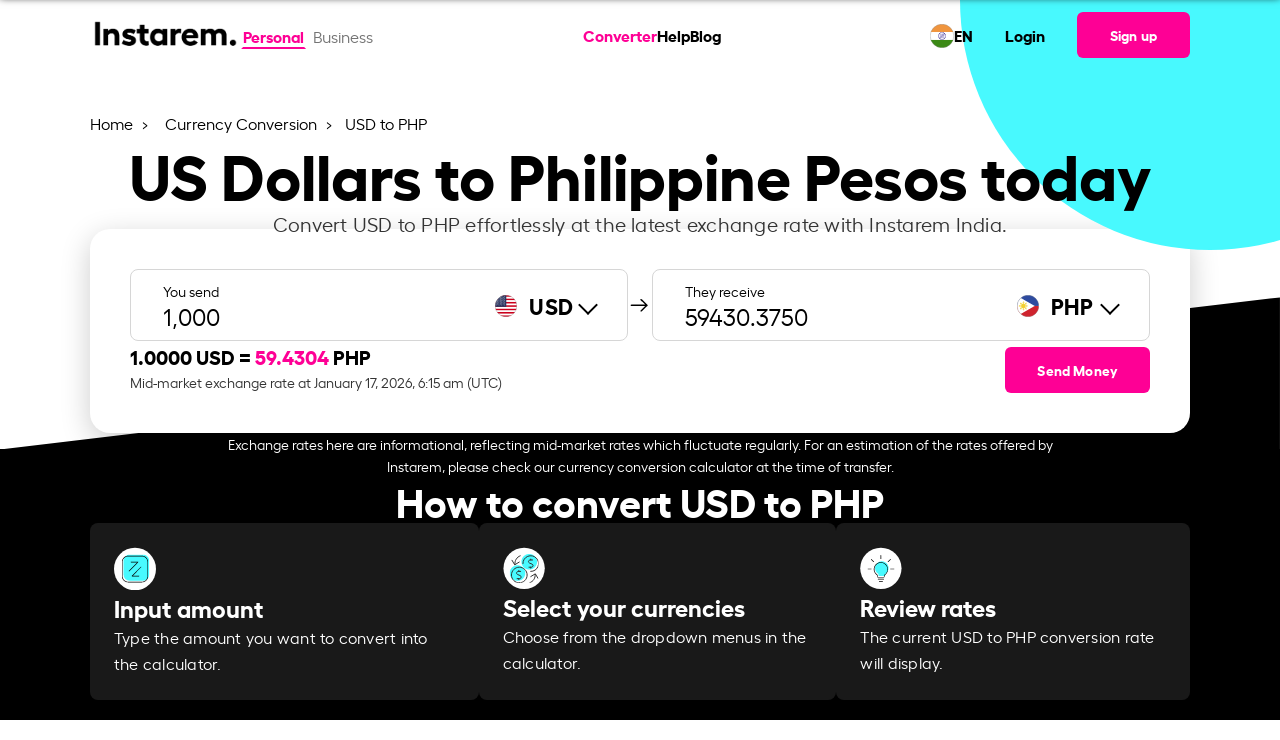

--- FILE ---
content_type: text/html; charset=UTF-8
request_url: https://www.instarem.com/en-in/currency-conversion/usd-to-php/
body_size: 26263
content:
<!DOCTYPE html>
<html lang="en">
<head>
	<meta charset="UTF-8">
	<meta name="viewport" content="width=device-width, initial-scale=1, user-scalable=yes">
	<link rel="preload" href="/wp-content/themes/wade-child/assets/fonts/hellix-regular-webfont.woff2" as="font" type="font/woff2" crossorigin="anonymous">
	<link rel="preload" href="/wp-content/themes/wade-child/assets/fonts/hellix-bold-webfont.woff2" as="font" type="font/woff2" crossorigin="anonymous">
	<title>USD to PHP Exchange Rate – Convert US Dollar to Philippine Peso | Instarem India</title>
        <link rel="alternate" hreflang="en-at" href="https://www.instarem.com/en-at/currency-conversion/usd-to-php/" />
                <link rel="alternate" hreflang="en-au" href="https://www.instarem.com/en-au/currency-conversion/usd-to-php/" />
                <link rel="alternate" hreflang="en-ca" href="https://www.instarem.com/en-ca/currency-conversion/usd-to-php/" />
                <link rel="alternate" hreflang="en-de" href="https://www.instarem.com/en-de/currency-conversion/usd-to-php/" />
                <link rel="alternate" hreflang="en-fr" href="https://www.instarem.com/en-fr/currency-conversion/usd-to-php/" />
                <link rel="alternate" hreflang="en-gb" href="https://www.instarem.com/en-gb/currency-conversion/usd-to-php/" />
                <link rel="alternate" hreflang="en-hk" href="https://www.instarem.com/en-hk/currency-conversion/usd-to-php/" />
                <link rel="alternate" hreflang="en-ie" href="https://www.instarem.com/en-ie/currency-conversion/usd-to-php/" />
                <link rel="alternate" hreflang="en-in" href="https://www.instarem.com/en-in/currency-conversion/usd-to-php/" />
                <link rel="alternate" hreflang="en-jp" href="https://www.instarem.com/en-jp/currency-conversion/usd-to-php/" />
                <link rel="alternate" hreflang="en-nl" href="https://www.instarem.com/en-nl/currency-conversion/usd-to-php/" />
                <link rel="alternate" hreflang="en-my" href="https://www.instarem.com/en-my/currency-conversion/usd-to-php/" />
                <link rel="alternate" hreflang="en-sg" href="https://www.instarem.com/en-sg/currency-conversion/usd-to-php/" />
                <link rel="alternate" hreflang="en-us" href="https://www.instarem.com/en-us/currency-conversion/usd-to-php/" />
                    <link rel="alternate" hreflang="x-default" href="https://www.instarem.com/en/currency-conversion/usd-to-php/" />
            			<link rel="dns-prefetch" href="https://www.googletagmanager.com/" >
			<link rel="preconnect" href="https://www.googletagmanager.com/" />
			<link rel="alternate" type="application/json" href="https://www.instarem.com/service-info/" />
<meta name="description" content="Convert US Dollar to Philippine Peso with the latest USD to PHP exchange rate, fees, and trend analysis with Instarem India." />
<meta name="twitter:card" content="summary_large_image" />
<meta name="twitter:site" content="@getinstarem" />
<meta name="twitter:title" content="USD to PHP Exchange Rate – Convert US Dollar to Philippine Peso | Instarem India" />
<meta name="twitter:description" content="Convert US Dollar to Philippine Peso with the latest USD to PHP exchange rate, fees, and trend analysis with Instarem India." />
<meta name="twitter:creator" content="@getinstarem" />
<meta name="twitter:image" content="https://www.instarem.com/wp-content/uploads/2022/12/Instarem-og-image.jpg" />
<meta name="robots" content="index, follow" />
<meta property="og:locale" content="en" />
<meta property="og:site_name" content="Instarem" />
<meta property="og:type" content="article" />
<meta property="og:title" content="USD to PHP Exchange Rate – Convert US Dollar to Philippine Peso | Instarem India" />
<meta property="og:description" content="Convert US Dollar to Philippine Peso with the latest USD to PHP exchange rate, fees, and trend analysis with Instarem India." />
<meta property="og:url" content="https://www.instarem.com/en-in/currency-conversion/usd-to-php/" />
<meta property="og:image" content="https://www.instarem.com/wp-content/uploads/2022/12/Instarem-og-image.jpg" />
<meta property="og:image:secure_url" content="https://www.instarem.com/wp-content/uploads/2022/12/Instarem-og-image.jpg" />
<meta property="og:image:width" content="600" />
<meta property="og:image:height" content="315" />
<meta property="article:published_time" content="2023-07-06T15:42:04+08:00" />
<meta property="article:modified_time" content="2025-04-29T19:26:52+08:00" />
<meta property="article:publisher" content="https://www.facebook.com/GetInstarem/" />
<link rel="canonical" href="https://www.instarem.com/en-in/currency-conversion/usd-to-php/" />
<link rel="alternate" type="application/rss+xml" title="Instarem &raquo; Feed" href="https://www.instarem.com/feed/" />
<link rel="alternate" type="application/rss+xml" title="Instarem &raquo; Comments Feed" href="https://www.instarem.com/comments/feed/" />
<link rel='stylesheet' id='insta-optimize-css' href='https://www.instarem.com/wp-content/themes/wade-child/assets/css/currency-pair.css?ver=20251211v1' type='text/css' media='all' />
<link rel="EditURI" type="application/rsd+xml" title="RSD" href="https://www.instarem.com/xmlrpc.php?rsd" />
<meta name="generator" content="WordPress 6.4.3" />
<link rel='shortlink' href='https://www.instarem.com/?p=24412' />
<link rel="icon" href="https://www.instarem.com/wp-content/uploads/2022/12/favicon-32x32-1.png" sizes="32x32" />
<link rel="icon" href="https://www.instarem.com/wp-content/uploads/2022/12/favicon-32x32-1.png" sizes="192x192" />
<link rel="apple-touch-icon" href="https://www.instarem.com/wp-content/uploads/2022/12/favicon-32x32-1.png" />
<meta name="msapplication-TileImage" content="https://www.instarem.com/wp-content/uploads/2022/12/favicon-32x32-1.png" />
		<style type="text/css" id="wp-custom-css">
			p {margin-bottom: 0 !important;margin-top: 0 !important;}ul {margin-bottom: 0 !important;}ol {margin-bottom: 0 !important;}.hide-me{display: none !important;}@media only screen and (min-device-width: 1024px) and (max-device-width: 1366px) and (-webkit-min-device-pixel-ratio: 2) {.intro-text p, .qodef-section-title>p.qodef-m-text {font-size: 18px !important;}}#menu-main-menu,#menu-main-menu-1{gap:1.5rem !important;z-index:10000;}@media only screen and (min-width: 900px) {.qodef-header-navigation>ul>li:first-child {margin-left: 3rem;}}[data-area="qodef-main-sidebar"] a,[data-area="qodef-main-sidebar"] li {font-size: 16px !important;}ol, ul {list-style-position: outside;padding-left: 20px;font-family: hellixregular;}li {line-height: 26px;}#sidebar a:hover {color: #fe0095;}.topics-sidebar code {background-color: transparent;white-space: normal;}.topics-sidebar-wrapper h4 {margin-left: 25px !important;}.topics-sidebar-wrapper ul {font-family: hellixregular;font-size: 16px;line-height: 1.5rem;color: #000000;}.topics-sidebar-wrapper li {margin: 5px !important;list-style-type: disc;margin-left: 45px !important;}.topics-sidebar-wrapper a {color: #000000;text-decoration: underline;}.elementor-sticky--active {margin-top: 100px !important;margin-bottom: 100px !important;transition: margin .2s ease;}.side-bar-scroll {height: 450px;overflow-y: scroll;}.side-bar-scroll::-webkit-scrollbar-track {-webkit-box-shadow: inset 0 0 6px rgba(0, 0, 0, 0.3);border-radius: 10px;background-color: #F5F5F5;}.side-bar-scroll::-webkit-scrollbar {width: 7px;background-color: #F5F5F5;}.side-bar-scroll::-webkit-scrollbar-thumb {border-radius: 10px;-webkit-box-shadow: inset 0 0 6px rgba(0, 0, 0, .3);background-color: #cccccc;}.accor-generic {border-bottom: 1px solid #ebebeb;}.accor-generic .ui-accordion-header {border-top: 1px solid #ebebeb;margin-top: 0 !important;}.accor-benefit .ui-accordion-header {border: 1px solid #ebebeb;border-radius: 12px;}.accor-benefit .ui-accordion-header {border: 1px solid #ebebeb;border-radius: 12px;}.accor-benefit .ui-accordion-header-active {border: 1px solid #FE0095;border-radius: 12px;border-bottom-color: transparent;border-bottom-left-radius: 0;border-bottom-right-radius: 0;transition-delay: 0s,0s;}.accor-benefit .ui-accordion-content-active {border: 1px solid #FE0095;border-radius: 12px;border-top: 0;border-top-left-radius: 0;border-top-right-radius: 0;transition-delay: 0s,0s;}.accor-steps .ui-accordion-header {border: 1px solid #ebebeb;border-radius: 12px;transition: all .2s ease,border-color .2s .3s;}.accor-steps .ui-accordion-header-active {border-color: #FE0095;border-bottom-color: transparent;border-bottom-left-radius: 0;border-bottom-right-radius: 0;transition-delay: 0s,0s;}.accor-steps .ui-accordion-content-active {border: 1px solid #FE0095;border-radius: 12px;border-top: 0;border-top-left-radius: 0;border-top-right-radius: 0;transition-delay: 0s,0s;}.accor-steps .ui-accordion-header .qodef-e-title {padding-left: 40px;}.accor-steps .ui-accordion-header .qodef-e-title:before{position: absolute;color: #FE0095;font-size: 30px;padding-right: 20px;margin-left: -45px;top: 32%;}.accor-steps .ui-accordion-header:nth-child(1) .qodef-e-title:before{content: "01";}.accor-steps .ui-accordion-header:nth-child(3) .qodef-e-title:before{content: "02";}.accor-steps .ui-accordion-header:nth-child(5) .qodef-e-title:before{content: "03";}.accor-steps .ui-accordion-header:nth-child(7) .qodef-e-title:before{content: "04";}.accor-steps .ui-accordion-header:nth-child(9) .qodef-e-title:before{content: "05";}.accor-steps .ui-accordion-header:nth-child(11) .qodef-e-title:before{content: "06";}.accor-steps .ui-accordion-header:nth-child(13) .qodef-e-title:before{content: "07";}.accor-steps .ui-accordion-header:nth-child(15) .qodef-e-title:before{content: "08";}.accor-steps .ui-accordion-header:nth-child(17) .qodef-e-title:before{content: "09";}.accor-steps .ui-accordion-header:nth-child(19) .qodef-e-title:before{content: "10";}.accor-steps .ui-accordion-header:nth-child(21) .qodef-e-title:before{content: "11";}.accor-steps .ui-accordion-header:nth-child(23) .qodef-e-title:before{content: "12";}.img-card h4 {font-family: hellixbold !important;margin-top: 10px;}.img-card p {font-family: hellixregular !important;}.custom-icon-text h4 {font-family: hellixbold !important;}.custom-icon-text p {font-family: hellixregular !important;}.semi-circle-our-story {left: unset !important;right: -100% !important;}@media only screen and (min-width: 1168px) {.semi-circle-our-story {top: -45% !important;}}@media screen and (max-width:1024px) {.semi-circle-our-story {top: -25% !important;}}@media screen and (max-width:768px) {.semi-circle-our-story {width: 500px !important;--spacer-size: 500px !important;top: -25% !important;right: -100% !important;}}.e-hotspot__button {background-color: transparent !important;}.e-hotspot__tooltip p {margin-top: 0;color: #1d1d1d;font-family: hellixbold;}.custom-icon-title {border-bottom: 1px solid #D8D8D8;padding: 24px;}h4.elementor-image-box-title {font-family: hellixbold !important;}.slider-custom img {width: 350px;}.slider-custom .elementor-swiper-button {top: 95% !important;}.slider-custom .elementor-swiper-button-prev {left: 40% !important;}.slider-custom .elementor-swiper-button-next {left: 52%;right: unset;}@media screen and (max-width:1024px) {.slider-custom .elementor-swiper-button-prev {left: 34%;}.slider-custom .elementor-swiper-button-next {left: 50%;}}@media only screen and (min-device-width : 740px) and (max-device-width : 768px) {.mobile-text-center h3 {text-align: right !important;}}@media only screen and (min-device-width : 740px) and (max-device-width : 750px) {.elementor .elementor-hidden-mobile {display: block !important;}.slider-custom .elementor-swiper-button-prev {left: 40%;}.slider-custom .elementor-swiper-button-next {left: 52%;}.mobile-text-center h3 {text-align: center !important;}}.custom-icon-text .card-points-circle div {height: 200px;}.custom-icon-text .card-points-circle p {line-height: 180px;font-family: "hellixbold" !important;}.chatbot-click-event {cursor:pointer;}.cta-textlinks a {font-family: "hellixbold";color: #fe0095 !important;}.elementor-icon-box-title, .elementor-icon-box-title a {font-family: "hellixbold" !important;}.articles-carousel .article-carousel__item-description {margin-top: 10px;}.elementor-widget-image-carousel .swiper-container {position: static }.elementor-widget-image-carousel .swiper-container .swiper-slide figure {line-height: inherit }.elementor-widget-image-carousel .swiper-slide {text-align: center }.elementor-image-carousel-wrapper:not(.swiper-container-initialized) .swiper-slide {max-width: calc(100% / var(--e-image-carousel-slides-to-show, 3)) }.eupopup-container{background-color:#1e1e24!important;opacity:0.95;}.eupopup-head{font-size:14px!important;}.eupopup-body{font-size:13px!important;color:#fff!important;}.eupopup-closebutton{display:none;}.instarem-selector-country-in footer#qodef-page-footer #qodef-page-footer-bottom-area .qodef-grid-inner .footer-bottom-area-left{width:100%!important;}.widget-calculator__disclaimer{margin-top:1rem;}.faq-ss-img{width:100%!important;max-width:450px!important;}.tb-colspan-coupon-code .custom-table table{border-radius:0;}.tb-colspan-coupon-code .custom-table table th, .tb-colspan-coupon-code .custom-table table td{border:1px solid #02010110;vertical-align:middle;}.mobile-header-right{display:flex;align-items:center;}.tb-colspan-coupon-code .custom-table table{border-radius:0;}.tb-colspan-coupon-code .custom-table table th, .tb-colspan-coupon-code .custom-table table td{border:1px solid #02010110;vertical-align:middle;}.currency-selector__table .currency-selector__table-content-item:not(.show), .country-selector__table .country-selector__table-content-item:not(.show){display: none;}
.fadeInLeft,
.fadeInRight,
.fadeInUp {
    animation-name: none !important;
}
.post-template-press-release .qodef-e-content .elementor-widget-container span u {
	text-decoration:none !important;
	
}
.accor-table-wrapper a,
.post-template-press-release .qodef-e-content a span,
.post-template-press-release .qodef-e-content a span b,
.post-template-press-release .qodef-e-content a, .organization-detail a{
	color:#fe0095 !important;
}
.elementor-widget-text-editor p>a:hover{
	color:#fe0095 !important;
}
@media screen and (max-width:768px) {
	:not(.dynamic_currency_table) > table {    
		overflow: auto;
    display: block;
	}
	#qodef-page-outer .instarem-currency-calculator.higher-z-index{
		z-index:1!important;
	}
}

.widget-calculator__promo br{
	display:none;
}
.instarem-why-to-send-money .elementor-icon-box-wrapper{
	text-align:center;
}
.full-width,
.instarem-full-stretch{
	 left: 50%;
	margin-left: -50vw;
	margin-right: -50vw;
	max-width: 100vw !important;
	position: relative;
	right: 50%;
	width: 100vw;
}

        @media screen and (max-width: 1200px){#qodef-page-outer section:first-of-type, #qodef-page-outer section.main-masthead, #qodef-page-outer .higher-z-index, #qodef-page-outer .elementor-hidden-tablet.elementor-hidden-mobile {

          z-index: 1 !important;
        }
}
.sme-page .blog-carousel__nav-left:hover::after,.sme-page .blog-carousel__nav-right:hover::after {
    border-color: #004288!important;
}
.sme-page .breadcrumb a:hover {
    color: #004288!important;
}
.qodef-mobile-header-widget-area-one .qodef-button.qodef-size--small {
	font-size: 16px !important;
} 


#qodef-page-outer section:first-of-type {
	z-index:99;
} 
#qodef-page-outer .higher-z-index{
	z-index:101 !important;
}

	.insta-pop-sch button.accordion h5{
		display: inline-block;
	}
}

.page-template-sme-page-template.page-graphics a.qodef-button.qodef-button--normal.qodef-html--link{
    color: #ffffff !important;
}

.page-template-sme-page-template a.qodef-button.qodef-button--normal.qodef-html--link{
    color: #000000 !important;
}

.page-template-sme-page-template.page-graphics .qodef-svg--mobile-menu-opener path{
    fill: var(--qode-header-light-color) !important;
}

.page-template-sme-page-template .qodef-svg--mobile-menu-opener path{
    fill: #000000 !important;
}

body.qodef-header--sticky-display.page-template-sme-page-template.page-graphics .qodef-header-sticky-inner.qodef-content-grid a.qodef-button.qodef-button--normal.qodef-html--link {
	color:#000000 !important;
}

[data-af-custom-fonts="af-creatives-text"] {
    font-family: 'hellixbold' !important;
}

body.admin-bar:has(.menupop.hover) header#qodef-page-header {
    z-index: auto !important;
}

.page-template-page-currency-pair-template .widget-calculator__dropdown-main-left input {
	background-color: unset !important;
}

:root{
	--qode-promo-banner-height:70px;
}

#sme-contactus-form-popup #custom-dropdown-country{
	border:1px solid #a9a9a9;
}

#sme-contactus-form-popup .onsuccess-content:not(.d-none) + .onerror-content {
	display: none;
}		</style>
						<link rel="preload" href="/wp-includes/js/jquery/jquery.min.js"  as="script" />
						<link rel="preload" href="https://www.instarem.com/wp-content/themes/wade-child/assets/js/currency-pair.min.js?ver=20251211v1"  as="script" />
						<link rel="preload" href="/wp-json/instarem/v2/convert-rate/usd/"  as="fetch" crossorigin="anonymous" />
						<link rel="preload" href="/wp-json/instarem/v2/chart-data/usd-to-php/"  as="fetch" crossorigin="anonymous" />
			</head>
<body class="page-template page-template-page-currency-pair-template page-template-page-currency-pair-template-php page page-id-24412 page-child parent-pageid-8046 wp-custom-logo eupopup eupopup-bottom instarem-selector-country-in qodef-header--standard qodef-header-appearance--sticky qodef-mobile-header--side-area qodef-drop-down-second--full-width qodef-drop-down-second--default qodef-content-grid-1300 qodef-header-standard--center qodef-search--covers-header page-graphics" itemscope itemtype="https://schema.org/WebPage" data-page-name="USD to PHP">
	        <script>
            //Immediately Invoked Function Expressions function 
            (function(){
                const urlParams = new URLSearchParams(window.location.search);
                const deviceSource = urlParams.get('device_source');
                if (deviceSource === 'instarem_app') {
                    document.body.classList.add('hidden-header-footer','device_source_instarem_app');
                }
                //show and hide x-default banner based on condition.
                                    window['sourceCurrency'] = 'USD';
                    window['destinationCurrency'] = 'PHP';
                    (function () {
  // Function to update existing meta tags
  const updateMetaTag = (selector, content, attribute = "content") => {
    const tag = document.querySelector(selector);
    if (tag) {
      tag.setAttribute(attribute, content);
    }
  };
  const amountParams = parseInt(urlParams.get("amount")) || 0;
  if (amountParams > 0) {
    window["amountParams"] = amountParams;
    document.body.classList.add("currency-query-params-page");
    const pageUrl = `${
      window.location.href.split("?")[0]
    }?amount=${amountParams}`;
    const title = `${amountParams} ${window["sourceCurrency"]} to ${window["destinationCurrency"]} | Live Exchange Rate & Conversion`;
    const description = `Convert ${amountParams} ${window["sourceCurrency"]} to ${window["destinationCurrency"]} with live exchange rates. Check real-time ${window["sourceCurrency"]} to ${window["destinationCurrency"]} conversion and historical trends. Get the best forex rates now!`;
    document.title = title;

    // Update meta tags if they exist
    updateMetaTag("meta[name='description']", description);
    updateMetaTag("meta[name='twitter:title']", title);
    updateMetaTag("meta[name='twitter:description']", description);
    updateMetaTag("meta[property='og:title']", title);
    updateMetaTag("meta[property='og:description']", description);
    updateMetaTag("meta[property='og:url']", pageUrl, "href");
    updateMetaTag("link[rel='canonical']", pageUrl, "href");
    document
      .querySelectorAll('link[rel="alternate"][hreflang]')
      .forEach((link) => {
        try {
          const href = new URL(link.href);
          // Set or update the amount param
          href.searchParams.set("amount", amountParams);
          link.href = href.toString();
        } catch (e) {
          console.warn("Invalid URL in alternate link:", link.href);
        }
      });
    return;
  }
})();
            })()
		</script>
        			<input type="hidden" class="current-country" value="IN" />
					<input type="hidden" class="section-country" value="SG" />
		<input type="hidden" class="user-based-country" value="" />
		
		        <script type="application/ld+json">
            {"@context":"https:\/\/schema.org","@type":"SoftwareApplication","name":"Instarem","description":"Fast international money transfers","aggregateRating":{"@type":"AggregateRating","ratingValue":"4.4","ratingCount":"8018"},"applicationCategory":"FinanceApplication","offers":{"@type":"Offer","price":"0","priceCurrency":"Free"},"operatingSystem":"Android, iOS","potentialAction":{"@type":"SearchAction","target":"https:\/\/www.instarem.com\/service-info\/"}}        </script>
        	<div id="qodef-page-wrapper" class="">
				<!-- Desktop Header -->
		<header id="qodef-page-header" role="banner">
						            <div id="qodef-page-header-inner" class="qodef-content-grid">
                        <div class="qodef-page-header-left">
            <div class="qodef-header-wrapper">
				<!-- Render the logo -->
                <div class="qodef-header-logo">
                    		<a itemprop="url" class="qodef-header-logo-link" href="/en-in/" rel="home">
			<img width="2213" height="733" src="https://www.instarem.com/wp-content/uploads/2022/12/instarem-logo.png" class="qodef-header-logo-image qodef--main" alt="Instarem logo" itemprop="logo" loading="eager" decoding="async" fetchpriority="high" srcset="https://www.instarem.com/wp-content/uploads/2022/12/instarem-logo.png 2213w, https://www.instarem.com/wp-content/uploads/2022/12/instarem-logo-300x99.png 300w, https://www.instarem.com/wp-content/uploads/2022/12/instarem-logo-1024x339.png 1024w, https://www.instarem.com/wp-content/uploads/2022/12/instarem-logo-768x254.png 768w, https://www.instarem.com/wp-content/uploads/2022/12/instarem-logo-1536x509.png 1536w, https://www.instarem.com/wp-content/uploads/2022/12/instarem-logo-2048x678.png 2048w" sizes="(max-width: 2213px) 100vw, 2213px" />		</a>
		                </div>
				<!-- Render the toggle account section -->
                		<!-- Toggle Account Section -->
		<div class="toggle-account">
							<a href="/en-in/" class="t-button active">
					Personal
				</a>
								<a href="/en-in/business/" class="t-button ">
					Business				</a>
									
		</div>
		            </div>
        </div>
		<!-- Render the navigation menu -->
        <nav  role="navigation" aria-label="Top Menu">
					<nav role="navigation" aria-label="Main Menu">
			<ul id="menu-main-menu" class="menu">
									<li class="menu-item menu-item-29295 current-menu-item current_page_item ">
						<a  href="https://www.instarem.com/en-in/currency-conversion/">
							Converter						</a>
					</li>
									<li class="menu-item menu-item-18934">
						<a  href="/help-personal/">
							Help						</a>
					</li>
									<li class="menu-item menu-item-12262">
						<a  href="/blog/">
							Blog						</a>
					</li>
							</ul>     
		</nav>
				</nav>

		<div class="qodef-page-header-right">
			<!--Calling reglang header section-->
			        <div class="rls-header">
            <div class="rls-header-container">
                <div class="rls-header-current-country-flag">
                    <img src="/wp-content/themes/wade-child/assets/img/flags/india.svg" alt="flag image" loading="lazy" decoding="async" width="24px" height="24px">
                </div>
                <div class="rls-header-current-language-code">
                    <div class="rls-current-language">EN</div>
                </div>
            </div>
        </div>
    				<ul>
					<li>
						<a  href="/signin" target="_self">
							Login						</a>
					</li>
				</ul>
				        <!-- Signup Button -->
        <a class="qodef-shortcode qodef-m qodef-button qodef-html--link qodef-size--small qodef-layout--filled" href="/signup" target="_self">
			<span class="qodef-m-text">
                Sign up            </span>
		</a>
                </div>
		            </div>
            <div class="qodef-header-sticky qodef-custom-header-layout qodef-appearance--down">
								                <div class="qodef-header-sticky-inner qodef-content-grid">
                            <div class="qodef-page-header-left">
            <div class="qodef-header-wrapper">
				<!-- Render the logo -->
                <div class="qodef-header-logo">
                    		<a itemprop="url" class="qodef-header-logo-link" href="/en-in/" rel="home">
			<img width="2213" height="733" src="https://www.instarem.com/wp-content/uploads/2022/12/instarem-logo.png" class="qodef-header-logo-image qodef--main" alt="Instarem logo" itemprop="logo" loading="eager" decoding="async" fetchpriority="high" srcset="https://www.instarem.com/wp-content/uploads/2022/12/instarem-logo.png 2213w, https://www.instarem.com/wp-content/uploads/2022/12/instarem-logo-300x99.png 300w, https://www.instarem.com/wp-content/uploads/2022/12/instarem-logo-1024x339.png 1024w, https://www.instarem.com/wp-content/uploads/2022/12/instarem-logo-768x254.png 768w, https://www.instarem.com/wp-content/uploads/2022/12/instarem-logo-1536x509.png 1536w, https://www.instarem.com/wp-content/uploads/2022/12/instarem-logo-2048x678.png 2048w" sizes="(max-width: 2213px) 100vw, 2213px" />		</a>
		                </div>
				<!-- Render the toggle account section -->
                		<!-- Toggle Account Section -->
		<div class="toggle-account">
							<a href="/en-in/" class="t-button active">
					Personal
				</a>
								<a href="/en-in/business/" class="t-button ">
					Business				</a>
									
		</div>
		            </div>
        </div>
		<!-- Render the navigation menu -->
        <nav  role="navigation" aria-label="Top Menu">
					<nav role="navigation" aria-label="Main Menu">
			<ul id="menu-main-menu" class="menu">
									<li class="menu-item menu-item-29295 current-menu-item current_page_item ">
						<a  href="https://www.instarem.com/en-in/currency-conversion/">
							Converter						</a>
					</li>
									<li class="menu-item menu-item-18934">
						<a  href="/help-personal/">
							Help						</a>
					</li>
									<li class="menu-item menu-item-12262">
						<a  href="/blog/">
							Blog						</a>
					</li>
							</ul>     
		</nav>
				</nav>

		<div class="qodef-page-header-right">
			<!--Calling reglang header section-->
			        <div class="rls-header">
            <div class="rls-header-container">
                <div class="rls-header-current-country-flag">
                    <img src="/wp-content/themes/wade-child/assets/img/flags/india.svg" alt="flag image" loading="lazy" decoding="async" width="24px" height="24px">
                </div>
                <div class="rls-header-current-language-code">
                    <div class="rls-current-language">EN</div>
                </div>
            </div>
        </div>
    				<ul>
					<li>
						<a  href="/signin" target="_self">
							Login						</a>
					</li>
				</ul>
				        <!-- Signup Button -->
        <a class="qodef-shortcode qodef-m qodef-button qodef-html--link qodef-size--small qodef-layout--filled" href="/signup" target="_self">
			<span class="qodef-m-text">
                Sign up            </span>
		</a>
                </div>
		                </div>
            </div>
        </header>
		<!-- Mobile Header -->
        <header id="qodef-page-mobile-header" role="banner">
						            		<div id="qodef-page-mobile-header-inner">
			<!-- Logo -->
            		<a itemprop="url" class="qodef-mobile-header-logo-link qodef-height--not-set" href="/en-in/" rel="home">
			<img width="2213" height="733" src="https://www.instarem.com/wp-content/uploads/2022/12/instarem-logo.png" class="qodef-header-logo-image qodef--main" alt="Instarem logo" itemprop="logo" loading="eager" decoding="async" fetchpriority="high" srcset="https://www.instarem.com/wp-content/uploads/2022/12/instarem-logo.png 2213w, https://www.instarem.com/wp-content/uploads/2022/12/instarem-logo-300x99.png 300w, https://www.instarem.com/wp-content/uploads/2022/12/instarem-logo-1024x339.png 1024w, https://www.instarem.com/wp-content/uploads/2022/12/instarem-logo-768x254.png 768w, https://www.instarem.com/wp-content/uploads/2022/12/instarem-logo-1536x509.png 1536w, https://www.instarem.com/wp-content/uploads/2022/12/instarem-logo-2048x678.png 2048w" sizes="(max-width: 2213px) 100vw, 2213px" />		</a>
					 <!-- Sign-up Link -->
			<div class="mobile-header-right">
				        <!-- Signup Button -->
        <a class="qodef-shortcode qodef-m qodef-button qodef-html--link qodef-size--small qodef-layout--filled" href="/signup" target="_self">
			<span class="qodef-m-text">
                Sign up            </span>
		</a>
        				 <!-- Mobile Navigation Opener -->
				<span class="qodef-side-area-mobile-header-opener" >
					<svg class="qodef-svg--mobile-menu-opener qodef--initial" xmlns="http://www.w3.org/2000/svg" width="32" height="32" viewBox="0 0 32 32">
						<g><g>
							<path d="M30.5,17H1.5a1.5,1.5,0,0,1,0-3h29a1.5,1.5,0,0,1,0,3ZM32,6.5A1.5,1.5,0,0,0,30.5,5H1.5a1.5,1.5,0,0,0,0,3h29A1.5,1.5,0,0,0,32,6.5Zm0,18A1.5,1.5,0,0,0,30.5,23H1.5a1.5,1.5,0,0,0,0,3h29A1.5,1.5,0,0,0,32,24.5Z"></path>
						</g></g>
					</svg>
				</span>
			</div>
			<!-- Mobile Header Side Area -->
			<div id="qodef-side-area-mobile-header" class="qodef-m ps ">
				<span class="qodef-opener-icon qodef-m qodef-source--predefined qodef-m-close qodef--opened">
					<span class="qodef-m-icon ">
						<svg class="qodef-svg--predefined-close" xmlns="http://www.w3.org/2000/svg" width="20" height="20" viewBox="0 0 20 20">
							<path d="M8.729,6.984.7-1.07,8.729-9.1a1.16,1.16,0,0,0,0-1.626,1.16,1.16,0,0,0-1.626,0L-.95-2.7l-8.03-8.03a1.16,1.16,0,0,0-1.626,0,1.16,1.16,0,0,0,0,1.626l8.03,8.03-8.03,8.054a1.16,1.16,0,0,0,0,1.626,1.16,1.16,0,0,0,1.626,0L-.95.58,7.1,8.609A1.149,1.149,0,0,0,8.729,6.984Z" transform="translate(10.938 11.058)"></path>
						</svg>
					</span>
				</span>
				<nav class="qodef-m-navigation" role="navigation" aria-label="Mobile Menu">
					<div class="mobile-navigation-content">
						<!-- Toggle Account Section -->
                        		<!-- Toggle Account Section -->
		<div class="toggle-account">
							<a href="/en-in/" class="t-button active">
					Personal
				</a>
								<a href="/en-in/business/" class="t-button ">
					Business				</a>
									
		</div>
							</div>
					<!-- Navigation Menu -->
							<nav role="navigation" aria-label="Main Menu">
			<ul id="menu-main-menu" class="menu">
									<li class="menu-item menu-item-29295 current-menu-item current_page_item ">
						<a  href="https://www.instarem.com/en-in/currency-conversion/">
							Converter						</a>
					</li>
									<li class="menu-item menu-item-18934">
						<a  href="/help-personal/">
							Help						</a>
					</li>
									<li class="menu-item menu-item-12262">
						<a  href="/blog/">
							Blog						</a>
					</li>
							</ul>     
		</nav>
						</nav>
				        <div class="rls-header">
            <div class="rls-header-container">
                <div class="rls-header-current-country-flag">
                    <img src="/wp-content/themes/wade-child/assets/img/flags/india.svg" alt="flag image" loading="lazy" decoding="async" width="24px" height="24px">
                </div>
                <div class="rls-header-current-language-code">
                    <div class="rls-current-language">EN</div>
                </div>
            </div>
        </div>
    				<div class="qodef-widget-holder qodef--one">
					<div id="block-70" class="widget widget_block qodef-mobile-header-widget-area-one" data-area="mobile-header">
						<!-- Sign-up/sign-in Link -->
						<p>
							        <!-- Signup Button -->
        <a class="qodef-shortcode qodef-m qodef-button qodef-html--link qodef-size--small qodef-layout--filled" href="/signup" target="_self">
			<span class="qodef-m-text">
                Sign up            </span>
		</a>
                <!-- Login Button -->
        <a class="qodef-shortcode qodef-m qodef-button qodef-html--link qodef-button--secondary" href="/signin" target="_self">
			<span class="qodef-m-text">
                Login            </span>
		</a>
        						</p>
						<!-- App Logos -->
						<div class="app-logos">
							        <div class="">
            <div class="insta-app-logos ">
                <a href="https://apps.apple.com/us/app/instarem-send-money-abroad/id1190075959" class="logo-block appstore">
                    <img 
                        src="/wp-content/uploads/2024/06/Download_on_the_App_Store_Badge_US-UK_RGB_blk_092917.svg" 
                        alt="app store image" width="120" height="40" loading="lazy" decoding="async"
                    >
                </a>
                <a href="https://play.google.com/store/apps/details?id=com.instarem.mobileapp&hl=en&gl=US" class="logo-block playstore">
                    <img 
                        src="/wp-content/uploads/2024/06/google-play-badge.svg" 
                        alt="play store image" width="135" height="40" loading="lazy" decoding="async"
                    >
                </a>
            </div>
        </div>
        
        						</div>
					</div>
				</div>
			</div>
		</div>
					<div class='mobilemenu-back-overlay'></div>
        </header>
        		<div id="qodef-page-outer">
						<div id="qodef-page-inner" class="qodef-content-grid">
				<script>
					const instaUpdatePageOffsetVariable = () => {
						document.documentElement.style.setProperty('--qode-page-inner-offset', `${document.getElementById("qodef-page-inner").offsetLeft}px`);
					}
					instaUpdatePageOffsetVariable();
					window.addEventListener("resize", instaUpdatePageOffsetVariable);
				</script>
        <script type="application/ld+json">
            {"@context":"https:\/\/schema.org","@type":"CurrencyConversionService","name":"Instarem USD to PHP Currency Converter","url":"https:\/\/www.instarem.com\/en-in\/currency-conversion\/usd-to-php\/","description":"Convert US Dollar (USD) to Philippine Peso (PHP) with Instarem's real-time currency conversion service.","serviceType":"Currency Conversion","provider":{"@type":"Organization","name":"Instarem","url":"https:\/\/www.instarem.com\/en-in\/","logo":{"@type":"ImageObject","url":"https:\/\/www.instarem.com\/wp-content\/uploads\/2022\/12\/instarem-logo-2048x678.png"},"sameAs":["https:\/\/www.facebook.com\/GetInstarem\/","https:\/\/twitter.com\/getinstarem","https:\/\/www.instagram.com\/instarem\/","https:\/\/www.linkedin.com\/company\/instarem\/"]},"areaServed":[{"@type":"Country","name":"United States of America"},{"@type":"Country","name":"Philippines"}],"hasOfferCatalog":{"@type":"OfferCatalog","name":"Currency Pairs","itemListElement":[{"@type":"Offer","itemOffered":{"@type":"CurrencyConversionService","name":"USD to PHP"}}]}}        </script>
        
<section class="custom-breadcrumbs">
            <ul class="breadcrumb">
                    <li>
            <a href='/en-in/'>Home</a>
        </li>
                    <li>
                <a href='/en-in/currency-conversion/'>
                    Currency Conversion                </a>
            </li>
                    <li>USD to PHP</li>
                </ul>
        </section>

<section class="heading flex flex-col gap-24 align-center">
	<h1 class="m-unset text-center">
		<span id='heading-tag'></span>US Dollars to Philippine Pesos today	</h1>
	<p class="font-20 text-900 text-center">
		Convert USD to PHP effortlessly at the latest exchange rate with Instarem India.	</p>
    <script>
        if (window?.['amountParams'] > 0) {
            document.getElementById('heading-tag').textContent = `${window['amountParams']} `;
        }
    </script>
</section>

<section class="full-width">
            <svg  viewBox="0 0 1440 172" fill="none" class="black-image relative-position" xmlns="http://www.w3.org/2000/svg">
            <path d="M1440 171.47H0L1440 0.469727V171.47Z" fill="black"/>
        </svg>
		<div class="black-middle-wrapper">
    <div class="qodef-content-grid flex flex-col gap-60">
        		<div class="calculator-outer-wrapper flex flex-col gap-24">
			<div class="flex flex-col gap-40 md-gap-32 md-px-24 md-py-20 p-40 rounded-20 bg-white box-shadow">
				<div class="flex flex-col gap-24">
										<div class="flex flex-row md-flex-col align-center gap-16">
						<div class="wrapper widget-calculator__send w-50 md-w-100">
							<div class="widget-calculator__dropdown">
								<div class="widget-calculator__dropdown-main" data-country="unitedstatesofamerica" 
									data-currency="USD" data-country-code="US">
									<div class="widget-calculator__dropdown-main-left calculator-input-wrapper">
										<label for="send-currency-input">You send</label>
										<input id="send-currency-input" class="widget-calculator__currency-input" inputmode="decimal" type="text" value="1,000" pattern="\d*" placeholder="0"/>
									</div>
									<div class="widget-calculator__dropdown-main-right widget-calculator__dropdown-trigger">
										<div class="widget-calculator__dropdown-flag">
											<img src="/wp-content/themes/wade-child/assets/img/flags/unitedstatesofamerica.svg" width="22" height="22" loading="lazy" decoding="async" alt="unitedstatesofamericaflag image" />
										</div>
										<div class="widget-calculator__dropdown-country-currency">USD</div>
									</div>
								</div>
								<div class="invalid-feedback">Please enter amount</div>
								<div class="widget-calculator__dropdown-fold">
									<div class="widget-calculator__search-wrapper">
										<input placeholder="Search country or currency (i.e. India or INR)" type="text" value="" class="widget-calculator__search" />
									</div>
									<div class="widget-calculator__dropdown-fold-label">All currencies</div>
									<div class="widget-calculator__dropdown-fold-inner">
										<!-- From API -->
										<div class="widget-calculator__dropdown-fold-item" data-country="unitedstatesofamerica" 
											data-full-country="united states of america" data-currency="USD">
											<div class="widget-calculator__dropdown-flag">
												<img src="/wp-content/themes/wade-child/assets/img/flags/unitedstatesofamerica.svg" width="22" height="22" loading="lazy" decoding="async" alt="PHP flag image" />
											</div>
											<div class="widget-calculator__dropdown-country-name">united states of america</div>
											<div class="widget-calculator__dropdown-currency-name">USD</div>
										</div>
									</div>
								</div>
							</div>
						</div>
						<div class="cross-image ">
															<img class="md-rotate-90" width="24" height="24" loading="lazy" alt="swap-currency-icon" src="https://www.instarem.com/wp-content/plugins/instarem-extension/assets/images/arrow-single-right.svg"/>
									
						</div>
						<div class="wrapper widget-calculator__recive w-50 md-w-100" style="margin-top: unset;">
							<div class="widget-calculator__dropdown">
								<div class="widget-calculator__dropdown-main" data-country="philippines" 
								data-currency="PHP" data-country-code="PH">
									<div class="widget-calculator__dropdown-main-left calculator-input-wrapper">
										<label for="recieve-currency-input">They receive</label>
										<input id="recieve-currency-input" class="widget-calculator__currency-input" inputmode="decimal" type="text" value="" pattern="\d*" placeholder="0"/>
									</div>
									<div class="widget-calculator__dropdown-main-right widget-calculator__dropdown-trigger">
										<div class="widget-calculator__dropdown-flag">
										<img src="/wp-content/themes/wade-child/assets/img/flags/philippines.svg" width="22" height="22" loading="lazy" alt="PHP flag image" />
										</div>
										<div class="widget-calculator__dropdown-country-currency">PHP</div>
									</div>
								</div>
								<div class="invalid-feedback">Please enter amount</div>
								<div class="widget-calculator__dropdown-fold">
									<div class="widget-calculator__search-wrapper">
										<input placeholder="Search country or currency (i.e. India or INR)" type="text" value="" class="widget-calculator__search" />
									</div>
									<div class="widget-calculator__dropdown-fold-label">All currencies</div>
									<div class="widget-calculator__dropdown-fold-inner">
										<!-- From API -->
										<div class="widget-calculator__dropdown-fold-item" data-country="philippines"
										data-full-country="philippines" data-currency="PHP">
											<div class="widget-calculator__dropdown-flag">
												<img src="/wp-content/themes/wade-child/assets/img/flags/philippines.svg" width="22" height="22" loading="lazy" alt="PHP flag image" />
											</div>
											<div class="widget-calculator__dropdown-country-name">philippines</div>
											<div class="widget-calculator__dropdown-currency-name">PHP</div>
										</div>
									</div>
								</div>
							</div>
						</div>
					</div>
				</div>
				<div class="flex flex-row md-flex-col space-between align-end md-align-start md-gap-32">
					<div class="flex flex-col gap-8">
						<h2 class="m-unset lower-calculator-rate font-20 hellixbold"> 
							1.0000 USD = 
								<span class="exchange-rate text-primary"></span> 
							PHP						</h2>
						<!-- show query amount value if query params page -->
						<h2 id="params-calculator-rate" class="font-16 hellixbold m-unset">
							&nbsp;
						</h2>
						<span class="font-14 text-900">Mid-market exchange rate at 
							<span class="lower-calculator-info" style="display: inline-block; min-width:200px"></span>
						</span>
					</div>
					<div class="md-w-100">
								<a class="qodef-shortcode qodef-m qodef-button qodef-html--link qodef-size--small md-w-100 justify-center" href="/en-us/send-money-to-philippines/" target="_self">
			Send Money		</a>
							</div>
				</div>
			</div>
			<div class="text-000 font-14 flex justify-center text-center">
				<span class="max-w-840">
					Exchange rates here are informational, reflecting mid-market rates which fluctuate regularly. For an estimation of the rates offered by Instarem, please check our currency conversion calculator at the time of transfer.
				</span>
			</div>
		</div>
		<div class="flex flex-col gap-40 md-gap-24">
    <h2 class="m-unset text-center text-000">How to convert USD to PHP</h2>
    <div class="flex flex-row gap-24 md-flex-col space-between">
                    <div class="p-24 rounded-8 flex flex-col gap-16 bg-gray-950">
                <img loading="lazy" alt="input-amount" decoding="async"
                    src="https://www.instarem.com/wp-content/plugins/instarem-extension/assets/images/colour-arrow.svg" height="42" width="42"/>
                <div>
                    <h3 class="m-unset text-000 font-24 text-1000">Input amount</h3>
                    <p class="text-000 font-16">Type the amount you want to convert into the calculator.</p>
                </div>
            </div>
                    <div class="p-24 rounded-8 flex flex-col gap-16 bg-gray-950">
                <img loading="lazy" alt="select-currency" decoding="async"
                    src="https://www.instarem.com/wp-content/plugins/instarem-extension/assets/images/conversion.svg" height="42" width="42"/>
                <div>
                    <h3 class="m-unset text-000 font-24 text-1000">Select your currencies</h3>
                    <p class="text-000 font-16">Choose from the dropdown menus in the calculator.</p>
                </div>
            </div>
                    <div class="p-24 rounded-8 flex flex-col gap-16 bg-gray-950">
                <img loading="lazy" alt="review-rates" decoding="async"
                    src="https://www.instarem.com/wp-content/plugins/instarem-extension/assets/images/light-bulb.svg" height="42" width="42"/>
                <div>
                    <h3 class="m-unset text-000 font-24 text-1000">Review rates</h3>
                    <p class="text-000 font-16">The current USD to PHP conversion rate will display.</p>
                </div>
            </div>
            </div>
</div>    </div>
</div>        <svg  viewBox="0 0 1440 172" fill="none" class="black-image rotate-image" xmlns="http://www.w3.org/2000/svg">
            <path d="M1440 171.47H0L1440 0.469727V171.47Z" fill="black"/>
        </svg>    
        </section>


<div class="only-d"></div>

<section >
            <div class="flex flex-col gap-24">
			<div class="flex flex-row md-flex-col gap-40">
						<div id="curreny-table" class="dynamic_currency_table flex flex-col gap-24 w-50 md-w-100" data-table-type="original">
			<h4 class="text-1000 font-24 m-unset text-center">Convert US Dollar to Philippine Peso</h3>
			<div class="flex flex-col gap-8">
				<div class="custom-table">
					<table>
						<thead>
							<tr>
								<th class="font-14 text-1000">
									<div class="flex flex-row justify-center gap-8">
										<img width="16" height="16" loading="lazy" decoding="async" alt="unitedstatesofamerica flag" 
											src="/wp-content/themes/wade-child/assets/img/flags/unitedstatesofamerica.svg" >
										<span class="">USD</span>
									</div>
								</th>
								<th class="font-14 text-1000">
									<div class="flex flex-row justify-center gap-8">
										<img width="16" height="16" loading="lazy" decoding="async" alt="philippines flag" 
											src="/wp-content/themes/wade-child/assets/img/flags/philippines.svg" >
										<span class="">PHP</span>
									</div>
								</th>
							</tr>
						</thead>
						<tbody data-url="/en-in/currency-conversion/usd-to-php/?amount=">
															<tr class="" data-amount="1">
									<td class="td-skeleton font-16 text-900">
																					<a data-amount="1" href="/en-in/currency-conversion/usd-to-php/?amount=1">
												1 USD	
											</a>
																				</td>
									<td class="font-16 text-900 rate">
										        <div class="loader-outer-container">
            <div class="skeleton">
                <div class="loading-wrapper">
                    <div class="bar" style=""></div>
                </div>
            </div>
        </div>
        									</td>
								</tr>
																<tr class="d-none" data-amount="3">
									<td class="td-skeleton font-16 text-900">
																					<a data-amount="3" href="/en-in/currency-conversion/usd-to-php/?amount=3">
												3 USD	
											</a>
																				</td>
									<td class="font-16 text-900 rate">
										        <div class="loader-outer-container">
            <div class="skeleton">
                <div class="loading-wrapper">
                    <div class="bar" style=""></div>
                </div>
            </div>
        </div>
        									</td>
								</tr>
																<tr class="" data-amount="5">
									<td class="td-skeleton font-16 text-900">
																					<a data-amount="5" href="/en-in/currency-conversion/usd-to-php/?amount=5">
												5 USD	
											</a>
																				</td>
									<td class="font-16 text-900 rate">
										        <div class="loader-outer-container">
            <div class="skeleton">
                <div class="loading-wrapper">
                    <div class="bar" style=""></div>
                </div>
            </div>
        </div>
        									</td>
								</tr>
																<tr class="d-none" data-amount="8">
									<td class="td-skeleton font-16 text-900">
																					<a data-amount="8" href="/en-in/currency-conversion/usd-to-php/?amount=8">
												8 USD	
											</a>
																				</td>
									<td class="font-16 text-900 rate">
										        <div class="loader-outer-container">
            <div class="skeleton">
                <div class="loading-wrapper">
                    <div class="bar" style=""></div>
                </div>
            </div>
        </div>
        									</td>
								</tr>
																<tr class="" data-amount="10">
									<td class="td-skeleton font-16 text-900">
																					<a data-amount="10" href="/en-in/currency-conversion/usd-to-php/?amount=10">
												10 USD	
											</a>
																				</td>
									<td class="font-16 text-900 rate">
										        <div class="loader-outer-container">
            <div class="skeleton">
                <div class="loading-wrapper">
                    <div class="bar" style=""></div>
                </div>
            </div>
        </div>
        									</td>
								</tr>
																<tr class="d-none" data-amount="13">
									<td class="td-skeleton font-16 text-900">
																					<a data-amount="13" href="/en-in/currency-conversion/usd-to-php/?amount=13">
												13 USD	
											</a>
																				</td>
									<td class="font-16 text-900 rate">
										        <div class="loader-outer-container">
            <div class="skeleton">
                <div class="loading-wrapper">
                    <div class="bar" style=""></div>
                </div>
            </div>
        </div>
        									</td>
								</tr>
																<tr class="d-none" data-amount="14">
									<td class="td-skeleton font-16 text-900">
																					<a data-amount="14" href="/en-in/currency-conversion/usd-to-php/?amount=14">
												14 USD	
											</a>
																				</td>
									<td class="font-16 text-900 rate">
										        <div class="loader-outer-container">
            <div class="skeleton">
                <div class="loading-wrapper">
                    <div class="bar" style=""></div>
                </div>
            </div>
        </div>
        									</td>
								</tr>
																<tr class="d-none" data-amount="20">
									<td class="td-skeleton font-16 text-900">
																					<a data-amount="20" href="/en-in/currency-conversion/usd-to-php/?amount=20">
												20 USD	
											</a>
																				</td>
									<td class="font-16 text-900 rate">
										        <div class="loader-outer-container">
            <div class="skeleton">
                <div class="loading-wrapper">
                    <div class="bar" style=""></div>
                </div>
            </div>
        </div>
        									</td>
								</tr>
																<tr class="" data-amount="25">
									<td class="td-skeleton font-16 text-900">
																					<a data-amount="25" href="/en-in/currency-conversion/usd-to-php/?amount=25">
												25 USD	
											</a>
																				</td>
									<td class="font-16 text-900 rate">
										        <div class="loader-outer-container">
            <div class="skeleton">
                <div class="loading-wrapper">
                    <div class="bar" style=""></div>
                </div>
            </div>
        </div>
        									</td>
								</tr>
																<tr class="d-none" data-amount="29">
									<td class="td-skeleton font-16 text-900">
																					<a data-amount="29" href="/en-in/currency-conversion/usd-to-php/?amount=29">
												29 USD	
											</a>
																				</td>
									<td class="font-16 text-900 rate">
										        <div class="loader-outer-container">
            <div class="skeleton">
                <div class="loading-wrapper">
                    <div class="bar" style=""></div>
                </div>
            </div>
        </div>
        									</td>
								</tr>
																<tr class="d-none" data-amount="30">
									<td class="td-skeleton font-16 text-900">
																					<a data-amount="30" href="/en-in/currency-conversion/usd-to-php/?amount=30">
												30 USD	
											</a>
																				</td>
									<td class="font-16 text-900 rate">
										        <div class="loader-outer-container">
            <div class="skeleton">
                <div class="loading-wrapper">
                    <div class="bar" style=""></div>
                </div>
            </div>
        </div>
        									</td>
								</tr>
																<tr class="d-none" data-amount="36">
									<td class="td-skeleton font-16 text-900">
																					<a data-amount="36" href="/en-in/currency-conversion/usd-to-php/?amount=36">
												36 USD	
											</a>
																				</td>
									<td class="font-16 text-900 rate">
										        <div class="loader-outer-container">
            <div class="skeleton">
                <div class="loading-wrapper">
                    <div class="bar" style=""></div>
                </div>
            </div>
        </div>
        									</td>
								</tr>
																<tr class="d-none" data-amount="37">
									<td class="td-skeleton font-16 text-900">
																					<a data-amount="37" href="/en-in/currency-conversion/usd-to-php/?amount=37">
												37 USD	
											</a>
																				</td>
									<td class="font-16 text-900 rate">
										        <div class="loader-outer-container">
            <div class="skeleton">
                <div class="loading-wrapper">
                    <div class="bar" style=""></div>
                </div>
            </div>
        </div>
        									</td>
								</tr>
																<tr class="d-none" data-amount="38">
									<td class="td-skeleton font-16 text-900">
																					<a data-amount="38" href="/en-in/currency-conversion/usd-to-php/?amount=38">
												38 USD	
											</a>
																				</td>
									<td class="font-16 text-900 rate">
										        <div class="loader-outer-container">
            <div class="skeleton">
                <div class="loading-wrapper">
                    <div class="bar" style=""></div>
                </div>
            </div>
        </div>
        									</td>
								</tr>
																<tr class="" data-amount="50">
									<td class="td-skeleton font-16 text-900">
																					<a data-amount="50" href="/en-in/currency-conversion/usd-to-php/?amount=50">
												50 USD	
											</a>
																				</td>
									<td class="font-16 text-900 rate">
										        <div class="loader-outer-container">
            <div class="skeleton">
                <div class="loading-wrapper">
                    <div class="bar" style=""></div>
                </div>
            </div>
        </div>
        									</td>
								</tr>
																<tr class="d-none" data-amount="85">
									<td class="td-skeleton font-16 text-900">
																					<a data-amount="85" href="/en-in/currency-conversion/usd-to-php/?amount=85">
												85 USD	
											</a>
																				</td>
									<td class="font-16 text-900 rate">
										        <div class="loader-outer-container">
            <div class="skeleton">
                <div class="loading-wrapper">
                    <div class="bar" style=""></div>
                </div>
            </div>
        </div>
        									</td>
								</tr>
																<tr class="d-none" data-amount="95">
									<td class="td-skeleton font-16 text-900">
																					<a data-amount="95" href="/en-in/currency-conversion/usd-to-php/?amount=95">
												95 USD	
											</a>
																				</td>
									<td class="font-16 text-900 rate">
										        <div class="loader-outer-container">
            <div class="skeleton">
                <div class="loading-wrapper">
                    <div class="bar" style=""></div>
                </div>
            </div>
        </div>
        									</td>
								</tr>
																<tr class="" data-amount="100">
									<td class="td-skeleton font-16 text-900">
																					<a data-amount="100" href="/en-in/currency-conversion/usd-to-php/?amount=100">
												100 USD	
											</a>
																				</td>
									<td class="font-16 text-900 rate">
										        <div class="loader-outer-container">
            <div class="skeleton">
                <div class="loading-wrapper">
                    <div class="bar" style=""></div>
                </div>
            </div>
        </div>
        									</td>
								</tr>
																<tr class="d-none" data-amount="190">
									<td class="td-skeleton font-16 text-900">
																					<a data-amount="190" href="/en-in/currency-conversion/usd-to-php/?amount=190">
												190 USD	
											</a>
																				</td>
									<td class="font-16 text-900 rate">
										        <div class="loader-outer-container">
            <div class="skeleton">
                <div class="loading-wrapper">
                    <div class="bar" style=""></div>
                </div>
            </div>
        </div>
        									</td>
								</tr>
																<tr class="d-none" data-amount="200">
									<td class="td-skeleton font-16 text-900">
																					<a data-amount="200" href="/en-in/currency-conversion/usd-to-php/?amount=200">
												200 USD	
											</a>
																				</td>
									<td class="font-16 text-900 rate">
										        <div class="loader-outer-container">
            <div class="skeleton">
                <div class="loading-wrapper">
                    <div class="bar" style=""></div>
                </div>
            </div>
        </div>
        									</td>
								</tr>
																<tr class="" data-amount="500">
									<td class="td-skeleton font-16 text-900">
																					<a data-amount="500" href="/en-in/currency-conversion/usd-to-php/?amount=500">
												500 USD	
											</a>
																				</td>
									<td class="font-16 text-900 rate">
										        <div class="loader-outer-container">
            <div class="skeleton">
                <div class="loading-wrapper">
                    <div class="bar" style=""></div>
                </div>
            </div>
        </div>
        									</td>
								</tr>
																<tr class="" data-amount="1000">
									<td class="td-skeleton font-16 text-900">
																					<a data-amount="1000" href="/en-in/currency-conversion/usd-to-php/?amount=1000">
												1,000 USD	
											</a>
																				</td>
									<td class="font-16 text-900 rate">
										        <div class="loader-outer-container">
            <div class="skeleton">
                <div class="loading-wrapper">
                    <div class="bar" style=""></div>
                </div>
            </div>
        </div>
        									</td>
								</tr>
																<tr class="" data-amount="5000">
									<td class="td-skeleton font-16 text-900">
																					<a data-amount="5000" href="/en-in/currency-conversion/usd-to-php/?amount=5000">
												5,000 USD	
											</a>
																				</td>
									<td class="font-16 text-900 rate">
										        <div class="loader-outer-container">
            <div class="skeleton">
                <div class="loading-wrapper">
                    <div class="bar" style=""></div>
                </div>
            </div>
        </div>
        									</td>
								</tr>
																<tr class="d-none" data-amount="8000">
									<td class="td-skeleton font-16 text-900">
																					<a data-amount="8000" href="/en-in/currency-conversion/usd-to-php/?amount=8000">
												8,000 USD	
											</a>
																				</td>
									<td class="font-16 text-900 rate">
										        <div class="loader-outer-container">
            <div class="skeleton">
                <div class="loading-wrapper">
                    <div class="bar" style=""></div>
                </div>
            </div>
        </div>
        									</td>
								</tr>
																<tr class="" data-amount="10000">
									<td class="td-skeleton font-16 text-900">
																					<a data-amount="10000" href="/en-in/currency-conversion/usd-to-php/?amount=10000">
												10,000 USD	
											</a>
																				</td>
									<td class="font-16 text-900 rate">
										        <div class="loader-outer-container">
            <div class="skeleton">
                <div class="loading-wrapper">
                    <div class="bar" style=""></div>
                </div>
            </div>
        </div>
        									</td>
								</tr>
																<tr class="d-none" data-amount="25000">
									<td class="td-skeleton font-16 text-900">
																					<a data-amount="25000" href="/en-in/currency-conversion/usd-to-php/?amount=25000">
												25,000 USD	
											</a>
																				</td>
									<td class="font-16 text-900 rate">
										        <div class="loader-outer-container">
            <div class="skeleton">
                <div class="loading-wrapper">
                    <div class="bar" style=""></div>
                </div>
            </div>
        </div>
        									</td>
								</tr>
																<tr class="d-none" data-amount="60000">
									<td class="td-skeleton font-16 text-900">
																					<a data-amount="60000" href="/en-in/currency-conversion/usd-to-php/?amount=60000">
												60,000 USD	
											</a>
																				</td>
									<td class="font-16 text-900 rate">
										        <div class="loader-outer-container">
            <div class="skeleton">
                <div class="loading-wrapper">
                    <div class="bar" style=""></div>
                </div>
            </div>
        </div>
        									</td>
								</tr>
														</tbody>
					</table>
				</div>
				<div class="insta-dynamic-currency-table-last-update-text  font-12 text-600"></div>
			</div>
	    </div>
				<div id="curreny-table-2" class="dynamic_currency_table flex flex-col gap-24 w-50 md-w-100" data-table-type="reverse">
			<h4 class="text-1000 font-24 m-unset text-center">Convert Philippine Peso to US Dollar</h3>
			<div class="flex flex-col gap-8">
				<div class="custom-table">
					<table>
						<thead>
							<tr>
								<th class="font-14 text-1000">
									<div class="flex flex-row justify-center gap-8">
										<img width="16" height="16" loading="lazy" decoding="async" alt="philippines flag" 
											src="/wp-content/themes/wade-child/assets/img/flags/philippines.svg" >
										<span class="">PHP</span>
									</div>
								</th>
								<th class="font-14 text-1000">
									<div class="flex flex-row justify-center gap-8">
										<img width="16" height="16" loading="lazy" decoding="async" alt="unitedstatesofamerica flag" 
											src="/wp-content/themes/wade-child/assets/img/flags/unitedstatesofamerica.svg" >
										<span class="">USD</span>
									</div>
								</th>
							</tr>
						</thead>
						<tbody data-url="">
															<tr class="" data-amount="1">
									<td class="td-skeleton font-16 text-900">
										1 PHP									</td>
									<td class="font-16 text-900 rate">
										        <div class="loader-outer-container">
            <div class="skeleton">
                <div class="loading-wrapper">
                    <div class="bar" style=""></div>
                </div>
            </div>
        </div>
        									</td>
								</tr>
																<tr class="d-none" data-amount="3">
									<td class="td-skeleton font-16 text-900">
										3 PHP									</td>
									<td class="font-16 text-900 rate">
										        <div class="loader-outer-container">
            <div class="skeleton">
                <div class="loading-wrapper">
                    <div class="bar" style=""></div>
                </div>
            </div>
        </div>
        									</td>
								</tr>
																<tr class="" data-amount="5">
									<td class="td-skeleton font-16 text-900">
										5 PHP									</td>
									<td class="font-16 text-900 rate">
										        <div class="loader-outer-container">
            <div class="skeleton">
                <div class="loading-wrapper">
                    <div class="bar" style=""></div>
                </div>
            </div>
        </div>
        									</td>
								</tr>
																<tr class="d-none" data-amount="8">
									<td class="td-skeleton font-16 text-900">
										8 PHP									</td>
									<td class="font-16 text-900 rate">
										        <div class="loader-outer-container">
            <div class="skeleton">
                <div class="loading-wrapper">
                    <div class="bar" style=""></div>
                </div>
            </div>
        </div>
        									</td>
								</tr>
																<tr class="" data-amount="10">
									<td class="td-skeleton font-16 text-900">
										10 PHP									</td>
									<td class="font-16 text-900 rate">
										        <div class="loader-outer-container">
            <div class="skeleton">
                <div class="loading-wrapper">
                    <div class="bar" style=""></div>
                </div>
            </div>
        </div>
        									</td>
								</tr>
																<tr class="d-none" data-amount="13">
									<td class="td-skeleton font-16 text-900">
										13 PHP									</td>
									<td class="font-16 text-900 rate">
										        <div class="loader-outer-container">
            <div class="skeleton">
                <div class="loading-wrapper">
                    <div class="bar" style=""></div>
                </div>
            </div>
        </div>
        									</td>
								</tr>
																<tr class="d-none" data-amount="14">
									<td class="td-skeleton font-16 text-900">
										14 PHP									</td>
									<td class="font-16 text-900 rate">
										        <div class="loader-outer-container">
            <div class="skeleton">
                <div class="loading-wrapper">
                    <div class="bar" style=""></div>
                </div>
            </div>
        </div>
        									</td>
								</tr>
																<tr class="d-none" data-amount="20">
									<td class="td-skeleton font-16 text-900">
										20 PHP									</td>
									<td class="font-16 text-900 rate">
										        <div class="loader-outer-container">
            <div class="skeleton">
                <div class="loading-wrapper">
                    <div class="bar" style=""></div>
                </div>
            </div>
        </div>
        									</td>
								</tr>
																<tr class="" data-amount="25">
									<td class="td-skeleton font-16 text-900">
										25 PHP									</td>
									<td class="font-16 text-900 rate">
										        <div class="loader-outer-container">
            <div class="skeleton">
                <div class="loading-wrapper">
                    <div class="bar" style=""></div>
                </div>
            </div>
        </div>
        									</td>
								</tr>
																<tr class="d-none" data-amount="29">
									<td class="td-skeleton font-16 text-900">
										29 PHP									</td>
									<td class="font-16 text-900 rate">
										        <div class="loader-outer-container">
            <div class="skeleton">
                <div class="loading-wrapper">
                    <div class="bar" style=""></div>
                </div>
            </div>
        </div>
        									</td>
								</tr>
																<tr class="d-none" data-amount="30">
									<td class="td-skeleton font-16 text-900">
										30 PHP									</td>
									<td class="font-16 text-900 rate">
										        <div class="loader-outer-container">
            <div class="skeleton">
                <div class="loading-wrapper">
                    <div class="bar" style=""></div>
                </div>
            </div>
        </div>
        									</td>
								</tr>
																<tr class="d-none" data-amount="36">
									<td class="td-skeleton font-16 text-900">
										36 PHP									</td>
									<td class="font-16 text-900 rate">
										        <div class="loader-outer-container">
            <div class="skeleton">
                <div class="loading-wrapper">
                    <div class="bar" style=""></div>
                </div>
            </div>
        </div>
        									</td>
								</tr>
																<tr class="d-none" data-amount="37">
									<td class="td-skeleton font-16 text-900">
										37 PHP									</td>
									<td class="font-16 text-900 rate">
										        <div class="loader-outer-container">
            <div class="skeleton">
                <div class="loading-wrapper">
                    <div class="bar" style=""></div>
                </div>
            </div>
        </div>
        									</td>
								</tr>
																<tr class="d-none" data-amount="38">
									<td class="td-skeleton font-16 text-900">
										38 PHP									</td>
									<td class="font-16 text-900 rate">
										        <div class="loader-outer-container">
            <div class="skeleton">
                <div class="loading-wrapper">
                    <div class="bar" style=""></div>
                </div>
            </div>
        </div>
        									</td>
								</tr>
																<tr class="" data-amount="50">
									<td class="td-skeleton font-16 text-900">
										50 PHP									</td>
									<td class="font-16 text-900 rate">
										        <div class="loader-outer-container">
            <div class="skeleton">
                <div class="loading-wrapper">
                    <div class="bar" style=""></div>
                </div>
            </div>
        </div>
        									</td>
								</tr>
																<tr class="d-none" data-amount="85">
									<td class="td-skeleton font-16 text-900">
										85 PHP									</td>
									<td class="font-16 text-900 rate">
										        <div class="loader-outer-container">
            <div class="skeleton">
                <div class="loading-wrapper">
                    <div class="bar" style=""></div>
                </div>
            </div>
        </div>
        									</td>
								</tr>
																<tr class="d-none" data-amount="95">
									<td class="td-skeleton font-16 text-900">
										95 PHP									</td>
									<td class="font-16 text-900 rate">
										        <div class="loader-outer-container">
            <div class="skeleton">
                <div class="loading-wrapper">
                    <div class="bar" style=""></div>
                </div>
            </div>
        </div>
        									</td>
								</tr>
																<tr class="" data-amount="100">
									<td class="td-skeleton font-16 text-900">
										100 PHP									</td>
									<td class="font-16 text-900 rate">
										        <div class="loader-outer-container">
            <div class="skeleton">
                <div class="loading-wrapper">
                    <div class="bar" style=""></div>
                </div>
            </div>
        </div>
        									</td>
								</tr>
																<tr class="d-none" data-amount="190">
									<td class="td-skeleton font-16 text-900">
										190 PHP									</td>
									<td class="font-16 text-900 rate">
										        <div class="loader-outer-container">
            <div class="skeleton">
                <div class="loading-wrapper">
                    <div class="bar" style=""></div>
                </div>
            </div>
        </div>
        									</td>
								</tr>
																<tr class="d-none" data-amount="200">
									<td class="td-skeleton font-16 text-900">
										200 PHP									</td>
									<td class="font-16 text-900 rate">
										        <div class="loader-outer-container">
            <div class="skeleton">
                <div class="loading-wrapper">
                    <div class="bar" style=""></div>
                </div>
            </div>
        </div>
        									</td>
								</tr>
																<tr class="" data-amount="500">
									<td class="td-skeleton font-16 text-900">
										500 PHP									</td>
									<td class="font-16 text-900 rate">
										        <div class="loader-outer-container">
            <div class="skeleton">
                <div class="loading-wrapper">
                    <div class="bar" style=""></div>
                </div>
            </div>
        </div>
        									</td>
								</tr>
																<tr class="" data-amount="1000">
									<td class="td-skeleton font-16 text-900">
										1,000 PHP									</td>
									<td class="font-16 text-900 rate">
										        <div class="loader-outer-container">
            <div class="skeleton">
                <div class="loading-wrapper">
                    <div class="bar" style=""></div>
                </div>
            </div>
        </div>
        									</td>
								</tr>
																<tr class="" data-amount="5000">
									<td class="td-skeleton font-16 text-900">
										5,000 PHP									</td>
									<td class="font-16 text-900 rate">
										        <div class="loader-outer-container">
            <div class="skeleton">
                <div class="loading-wrapper">
                    <div class="bar" style=""></div>
                </div>
            </div>
        </div>
        									</td>
								</tr>
																<tr class="d-none" data-amount="8000">
									<td class="td-skeleton font-16 text-900">
										8,000 PHP									</td>
									<td class="font-16 text-900 rate">
										        <div class="loader-outer-container">
            <div class="skeleton">
                <div class="loading-wrapper">
                    <div class="bar" style=""></div>
                </div>
            </div>
        </div>
        									</td>
								</tr>
																<tr class="" data-amount="10000">
									<td class="td-skeleton font-16 text-900">
										10,000 PHP									</td>
									<td class="font-16 text-900 rate">
										        <div class="loader-outer-container">
            <div class="skeleton">
                <div class="loading-wrapper">
                    <div class="bar" style=""></div>
                </div>
            </div>
        </div>
        									</td>
								</tr>
																<tr class="d-none" data-amount="25000">
									<td class="td-skeleton font-16 text-900">
										25,000 PHP									</td>
									<td class="font-16 text-900 rate">
										        <div class="loader-outer-container">
            <div class="skeleton">
                <div class="loading-wrapper">
                    <div class="bar" style=""></div>
                </div>
            </div>
        </div>
        									</td>
								</tr>
																<tr class="d-none" data-amount="60000">
									<td class="td-skeleton font-16 text-900">
										60,000 PHP									</td>
									<td class="font-16 text-900 rate">
										        <div class="loader-outer-container">
            <div class="skeleton">
                <div class="loading-wrapper">
                    <div class="bar" style=""></div>
                </div>
            </div>
        </div>
        									</td>
								</tr>
														</tbody>
					</table>
				</div>
				<div class="insta-dynamic-currency-table-last-update-text  font-12 text-600"></div>
			</div>
	    </div>
					</div>
			<div>
				<span class="font-14 text-600" >Exchange rates here are informational, reflecting mid-market rates which fluctuate regularly. For an estimation of the rates offered by Instarem, please check our currency conversion calculator at the time of transfer.</span>
			</div>
		</div>
        </section>

<div class="only-d"></div>

<section>
    		<div id="insta_dynamic_currency_chart_container" class="rounded-20 flex flex-col gap-24 shadow-blurs p-40 md-py-20 md-px-24 bg-white">
			<div class="flex flex-row gap-24 align-center md-flex-col md-align-start">
				<h2 class="font-24 text-1000 m-unset">USD to PHP exchange rate chart</h2>	
				<div class="flex flex-row gap-8 align-center">
					<span class="result_percentage flex flex-row align-center font-20 hellixbold"></span>
					<span class="filter_type text-900 font-20">(1Y)</span>
				</div>
			</div> 
			<div class="flex flex-wrap gap-24 align-center">
				<div class="filter_button font-16 text-600" data-filter-id="1M">1 month</div>
				<div class="filter_button font-16 text-600" data-filter-id="3M">3 months</div>
				<div class="filter_button font-16 text-600" data-filter-id="6M">6 months</div>
				<div class="filter_button font-16 text-600" data-filter-id="YTD">YTD</div>
				<div class="filter_button font-16 text-600 active" data-filter-id="1Y">1 year</div>
			</div>
			<div class="chart" style="min-height: 350px;">
				<img class="chart-loader" loading="lazy" height="50" width="100" alt="loader" decoding="async"
					src="/wp-content/themes/wade-child/assets/img/icons/icon-loader-small.svg" />
			</div>
			<div class="flex flex-col align-center">
				<p class="font-16 text-1000 hellixbold">
					Mid market rate
				</p>
				<p class="font-16 text-900 flex flex-row justify-center whitespace-nowrap">
					<span>Date range:&nbsp;</span>
					<span class="range_date"></span>
				</p>
				<p class="font-16 text-900">
					High: <span class="range_detail_high"></span>  &nbsp;|&nbsp;  Low: <span class="range_detail_low"></span>
				</p>
			</div>
		</div>
		</section>

<div></div>

<!-- Forex historical rate -->
<section class="">
    <div class="flex flex-col gap-40 md-gap-24">
    <div class="flex flex-col gap-16">
        <h2 class="m-unset text-center">1 US Dollar to Philippine Peso <br> historical data</h2>
        <p class="text-center">
            Data range: <span id="historical-date"></span>
        </p>
    </div>
    <div class="flex flex-row gap-24 md-flex-col w-100">
                    <div class="flex flex-col gap-16 md-gap-8 rounded-20 p-24 bg-gray-950 w-100">
                <div class="flex flex-row gap-8">
                    <img loading="lazy" alt="highest-price" decoding="async"
                       height="24" width="24" src="https://www.instarem.com/wp-content/plugins/instarem-extension/assets/images/up-arrow.svg" />
                    <span class="text-neon font-16">Highest</span>
                </div>
                <div class="flex flex-row gap-8 align-end">
                    <h3 class="text-000 m-unset font-40" id="historical-highest">        <div class="loader-outer-container">
            <div class="skeleton">
                <div class="loading-wrapper">
                    <div class="bar" style="height:46px"></div>
                </div>
            </div>
        </div>
        </h3>
                    <span class="text-000 font-20 m-unset">PHP</span>
                </div>
            </div>
                    <div class="flex flex-col gap-16 md-gap-8 rounded-20 p-24 bg-gray-950 w-100">
                <div class="flex flex-row gap-8">
                    <img loading="lazy" alt="average-price" decoding="async"
                       height="24" width="24" src="https://www.instarem.com/wp-content/plugins/instarem-extension/assets/images/average-icon.svg" />
                    <span class="text-neon font-16">Average</span>
                </div>
                <div class="flex flex-row gap-8 align-end">
                    <h3 class="text-000 m-unset font-40" id="historical-average">        <div class="loader-outer-container">
            <div class="skeleton">
                <div class="loading-wrapper">
                    <div class="bar" style="height:46px"></div>
                </div>
            </div>
        </div>
        </h3>
                    <span class="text-000 font-20 m-unset">PHP</span>
                </div>
            </div>
                    <div class="flex flex-col gap-16 md-gap-8 rounded-20 p-24 bg-gray-950 w-100">
                <div class="flex flex-row gap-8">
                    <img loading="lazy" alt="lowest-price" decoding="async"
                       height="24" width="24" src="https://www.instarem.com/wp-content/plugins/instarem-extension/assets/images/down-arrow.svg" />
                    <span class="text-neon font-16">Lowest</span>
                </div>
                <div class="flex flex-row gap-8 align-end">
                    <h3 class="text-000 m-unset font-40" id="historical-lowest">        <div class="loader-outer-container">
            <div class="skeleton">
                <div class="loading-wrapper">
                    <div class="bar" style="height:46px"></div>
                </div>
            </div>
        </div>
        </h3>
                    <span class="text-000 font-20 m-unset">PHP</span>
                </div>
            </div>
            </div>
</div></section>

<!-- Currenty cards -->
<section class="currency-cards mt-120 mb-120">
    <div class="flex flex-col gap-40 md-gap-24">
    <div class="flex flex-col gap-16">
        <h2 class="m-unset text-center">Currency information</h2>
        <p class="text-center">Learn more about the most popular currency pairs.</p>
    </div>
    <div class="flex flex-row gap-24 md-flex-col w-100 currency-pair-info">
        <div class="flex flex-col gap-16 rounded-8 p-24 w-100 bg-light-grey flex-col md-flex-col align-items-start w-50 md-w-100">            
            <div class="flex flex-row gap-16 align-center ">
                <img src="/wp-content/themes/wade-child/assets/img/flags/unitedstatesofamerica.svg" height="32" width="32" loading="lazy" decoding="async" 
                     alt="United States of America Flag" />
                <h3 class="country-currency m-unset font-24">USD - US Dollar</h3>
            </div>
            <div class="flex">
                <div class="country-description"><p>The United States Dollar (USD) is the world’s most widely used currency in trade and finance. It is the official currency of the US and its territories. The dollar, symbolised as $, also serves as the dominant global reserve currency.</p></div>
            </div>
            <div class="flex">
               <a href="/currencies/usd-us-dollar/" class="hellixbold text-primary">Learn more about USD</a>
            </div>
        </div>
        <div class="flex flex-col gap-16 rounded-8 p-24 w-100 bg-light-grey flex-col md-flex-col align-items-start w-50 md-w-100">
            <div class="flex flex-row gap-16 align-center ">
                <img src="/wp-content/themes/wade-child/assets/img/flags/philippines.svg" height="32" width="32" loading="lazy" decoding="async" 
                     alt="Philippines Flag" />
                <h3 class="country-currency m-unset font-24">PHP - Philippine Peso</h3>
            </div>
            <div class="flex">
                <div class="country-description"><p>The Philippine Peso is the official currency of the Philippines, with the code PHP and symbol ₱. It is issued by the Bangko Sentral ng Pilipinas and used nationwide.</p></div>
            </div>
            <div class="flex">
               <a href="/currencies/php-philippine-peso/" class="hellixbold text-primary">Learn more about PHP</a>
            </div>
        </div>
    </div>
</div></section>

<!-- Parallex banner -->
    <section>
        <div data-src="/wp-content/plugins/instarem-extension/assets/images/instarem_parallax.webp" class="full-width parallex-banner parallex-lazy-bg" ><div class="bg-blur">        <svg viewBox="0 0 1440 171" fill="none" class="black-image relative-position" xmlns="http://www.w3.org/2000/svg">
            <path d="M0 0H1440L0 171V0Z" fill="white"/>
        </svg>
		
<div class="qodef-content-grid">
    <div class="flex flex-col gap-24 align-center">
        <h2 class="m-unset text-center max-w-840 text-000">
            Exchange <span class="text-neon">USD            </span> to <span class="text-neon">PHP</span>
            with great rates and send money to Philippines today.
        </h2>
        <div>
            		<a class="qodef-shortcode qodef-m qodef-button qodef-html--link qodef-size--small " href="/en-us/send-money-to-philippines/" target="_self">
			Send money to Philippines		</a>
		        </div>
    </div>
</div>        <svg viewBox="0 0 1440 171" fill="none" class="black-image rotate-image" xmlns="http://www.w3.org/2000/svg">
            <path d="M0 0H1440L0 171V0Z" fill="white"/>
        </svg>
        </div></div>    </section>

<!-- Parallex banner -->
<section>
    <div class="flex flex-row md-flex-col gap-60 align-center">
    <div class="flex flex-col gap-36 w-50 md-w-100">
        <div class="flex flex-col gap-24">
            <h3 class="m-unset">Transparent pricing, stay in full control</h3>
            <p class="font-16 text-900">
                We believe in making things simple and fair. Our pricing cuts out the unnecessary extras,
                giving you exceptional value with low fees and FX rates sourced straight from Reuters keeping only a tiny margin.
                Our unique model ensures you pay less while you stay firmly in control.
            </p>
        </div>
                <div class="insta-app-qr-code center only-d">
            <img 
                loading="lazy" alt="insta-app-qr-code" decoding="async"
                width="314" 
                height="144"  
                src="https://www.instarem.com/wp-content/plugins/instarem-extension/assets/images/app-qr-icon.svg"
            />
        </div>
                <div class="only-tm">
            <div class="insta-app-logos center">
                <a href="https://apps.apple.com/us/app/instarem-send-money-abroad/id1190075959" class="logo-block appstore">
                    <img 
                        src="/wp-content/uploads/2024/06/Download_on_the_App_Store_Badge_US-UK_RGB_blk_092917.svg" 
                        alt="app store image" width="120" height="40" loading="lazy" decoding="async"
                    >
                </a>
                <a href="https://play.google.com/store/apps/details?id=com.instarem.mobileapp&hl=en&gl=US" class="logo-block playstore">
                    <img 
                        src="/wp-content/uploads/2024/06/google-play-badge.svg" 
                        alt="play store image" width="135" height="40" loading="lazy" decoding="async"
                    >
                </a>
            </div>
        </div>
        
                <div class="only-tm">
            <div class="flex flex-col align-center">
                        <!-- Signup Button -->
        <a class="qodef-shortcode qodef-m qodef-button qodef-html--link qodef-size--small " href="/signup" target="_self">
			<span class="qodef-m-text">
                Sign up            </span>
		</a>
                    </div>
        </div>
    </div>
    <div class="only-d w-50 md-w-100">
        <div class="align-center flex flex-col gap-24">
            <img loading="lazy" decoding="async" alt="transparent-pricing-icon" loading="lazy" height="666" width="345" 
                src="https://www.instarem.com/wp-content/plugins/instarem-extension/assets/images/trancperent-pricing.svg" alt="send-money-landing"
            />
            <span class="font-14 text-600">Rates and fees are for illustration purposes.</span>
        </div>
    </div>
</div></section>

<div></div>

<section class="relative">
    		<div class="trustpilot-carousel">
			<h2>
				What our customers say			</h2>
			<div class="rating-wrapper">
				<div class="rating-wrapper__stars">
					<div class="rating-stars four-and-half-stars"></div>
					<div class="info-right">4.4</div>
				</div>
				<div class="rating-wrapper__text">
					<span class="rating-wrapper__total-review"><strong>8018</strong> Reviews</span>
					<span class="rating-wrapper__status"><strong>Excellent</strong></span>
				</div>
			</div>
			<div class="trustpilot-carousel__block">
				<div class="swiper">
					<div class="swiper-wrapper">
												<div class="swiper-slide">
							<a class="trustpilot-carousel__item" rel="nofollow noopener noreferrer" target="_blank" href="https://www.trustpilot.com/reviews/650bafab83a79ce273c23ab9">
								<span class="rating-stars five-stars"></span>
								<span class="trustpilot-carousel__item-content">
									<span class="trustpilot-carousel__item-text">Super quick and easy.</span>
									<span class="trustpilot-carousel__item-name">SY</span>
								</span>
							</a>
						</div>
												<div class="swiper-slide">
							<a class="trustpilot-carousel__item" rel="nofollow noopener noreferrer" target="_blank" href="https://www.trustpilot.com/reviews/650b7d8f58ccb00ebd9cbd71">
								<span class="rating-stars five-stars"></span>
								<span class="trustpilot-carousel__item-content">
									<span class="trustpilot-carousel__item-text">Ease of use and super fast credit to the recipient</span>
									<span class="trustpilot-carousel__item-name">Rajat Chhabra</span>
								</span>
							</a>
						</div>
												<div class="swiper-slide">
							<a class="trustpilot-carousel__item" rel="nofollow noopener noreferrer" target="_blank" href="https://www.trustpilot.com/reviews/6502700857f213ed2c11ab70">
								<span class="rating-stars five-stars"></span>
								<span class="trustpilot-carousel__item-content">
									<span class="trustpilot-carousel__item-text">Speed of transfer and the effectively updated website routines</span>
									<span class="trustpilot-carousel__item-name">Graham C.</span>
								</span>
							</a>
						</div>
												<div class="swiper-slide">
							<a class="trustpilot-carousel__item" rel="nofollow noopener noreferrer" target="_blank" href="https://www.trustpilot.com/reviews/6500eac4f7a3d398c7e78574">
								<span class="rating-stars five-stars"></span>
								<span class="trustpilot-carousel__item-content">
									<span class="trustpilot-carousel__item-text">Great service and expected to be little bit faster like before.. overall satisfied</span>
									<span class="trustpilot-carousel__item-name">Bibhu S</span>
								</span>
							</a>
						</div>
												<div class="swiper-slide">
							<a class="trustpilot-carousel__item" rel="nofollow noopener noreferrer" target="_blank" href="https://www.trustpilot.com/reviews/64f96bf5e11628e59b7e7767">
								<span class="rating-stars five-stars"></span>
								<span class="trustpilot-carousel__item-content">
									<span class="trustpilot-carousel__item-text">it's competitive rates and fast</span>
									<span class="trustpilot-carousel__item-name">Desy</span>
								</span>
							</a>
						</div>
												<div class="swiper-slide">
							<a class="trustpilot-carousel__item" rel="nofollow noopener noreferrer" target="_blank" href="https://www.trustpilot.com/reviews/64f74162c3118665f75063a5">
								<span class="rating-stars five-stars"></span>
								<span class="trustpilot-carousel__item-content">
									<span class="trustpilot-carousel__item-text">Since the time i have started using Instarem, there have been no regrets. The app is great, process is simple, easy to understand and quite transpa...</span>
									<span class="trustpilot-carousel__item-name">Joe Serrao</span>
								</span>
							</a>
						</div>
												<div class="swiper-slide">
							<a class="trustpilot-carousel__item" rel="nofollow noopener noreferrer" target="_blank" href="https://www.trustpilot.com/reviews/64f13f9b9be11f50c0cf3d46">
								<span class="rating-stars five-stars"></span>
								<span class="trustpilot-carousel__item-content">
									<span class="trustpilot-carousel__item-text">Excellent Support</span>
									<span class="trustpilot-carousel__item-name">Amarnath Jeyam</span>
								</span>
							</a>
						</div>
												<div class="swiper-slide">
							<a class="trustpilot-carousel__item" rel="nofollow noopener noreferrer" target="_blank" href="https://www.trustpilot.com/reviews/64f07b8f099663d47a4a2085">
								<span class="rating-stars five-stars"></span>
								<span class="trustpilot-carousel__item-content">
									<span class="trustpilot-carousel__item-text">All good and fast so far</span>
									<span class="trustpilot-carousel__item-name">Selly Isnaini</span>
								</span>
							</a>
						</div>
												<div class="swiper-slide">
							<a class="trustpilot-carousel__item" rel="nofollow noopener noreferrer" target="_blank" href="https://www.trustpilot.com/reviews/64ef45924a2bbfb93b23b56e">
								<span class="rating-stars five-stars"></span>
								<span class="trustpilot-carousel__item-content">
									<span class="trustpilot-carousel__item-text">This has the be the best and fastest way I have ever found of sending money overseas</span>
									<span class="trustpilot-carousel__item-name">Andrew Day</span>
								</span>
							</a>
						</div>
												<div class="swiper-slide">
							<a class="trustpilot-carousel__item" rel="nofollow noopener noreferrer" target="_blank" href="https://www.trustpilot.com/reviews/641181dcd602a82d502b2f77">
								<span class="rating-stars five-stars"></span>
								<span class="trustpilot-carousel__item-content">
									<span class="trustpilot-carousel__item-text">The transfer was easy, quick with absolutely no hassle. It was almost instantaneous!   The amount reached the recipient account in a matter of just...</span>
									<span class="trustpilot-carousel__item-name">John</span>
								</span>
							</a>
						</div>
											</div>
				</div>
				<div class="trustpilot-carousel__nav">
					<div class="trustpilot-carousel__nav-left carousel-arrow"></div>
					<div class="trustpilot-carousel__nav-right carousel-arrow"></div>
				</div>
			</div>
			<div class="trustpilot-carousel__logo">
				<img loading="lazy" src="/wp-content/themes/wade-child/assets/img/trustpilotlogo.svg" width="165" height="40"
					alt="trustpilot logo" />
			</div>
		</div>
		        <script type="application/ld+json">
            {"@context":"https:\/\/schema.org","@type":"Product","name":"Instarem","description":"Send money abroad to 60+ countries with low fees and great exchange rates. Sign up today for your online money transfers!","image":["https:\/\/www.instarem.com\/wp-content\/uploads\/2022\/12\/instarem-logo-2048x678.png"],"brand":{"@type":"Brand","name":"Instarem"},"aggregateRating":{"@type":"AggregateRating","ratingValue":"4.4","reviewCount":"8018"},"reviews":[{"@type":"Review","author":{"@type":"Person","name":"SY"},"reviewRating":{"@type":"Rating","ratingValue":"5"},"name":"Super quick and easy.","reviewBody":"Super quick and easy."},{"@type":"Review","author":{"@type":"Person","name":"Rajat Chhabra"},"reviewRating":{"@type":"Rating","ratingValue":"5"},"name":"Ease of use and super fast credit to\u2026","reviewBody":"Ease of use and super fast credit to the recipient"},{"@type":"Review","author":{"@type":"Person","name":"Graham C."},"reviewRating":{"@type":"Rating","ratingValue":"5"},"name":"Speed of transfer and the effectively\u2026","reviewBody":"Speed of transfer and the effectively updated website routines"}]}        </script>
        </section>

<div></div>
<div class="only-d"></div>

<section class="full-width">
            <svg  viewBox="0 0 1440 172" fill="none" class="black-image relative-position" xmlns="http://www.w3.org/2000/svg">
            <path d="M1440 171.47H0L1440 0.469727V171.47Z" fill="black"/>
        </svg>
		<div class="black-middle-wrapper">
    <div class="qodef-content-grid">
        <div class="flex flex-col gap-40 md-gap-24">
            <h2 class="m-unset text-000 text-center">Why send money with Instarem?</h2>
            <div class="flex flex-row md-flex-col gap-16">
                                    <div class="bg-gray-950 rounded-8 p-24 flex flex-col gap-16">
                        <img loading="lazy" alt="fast-icon" width="48" height="48" decoding="async"
                            src="https://www.instarem.com/wp-content/plugins/instarem-extension/assets/images/fast-icon.svg" />
                        <div class="flex flex-col">
                            <h3 class="text-000 font-24 m-unset">Fast</h3>
                            <p class="font-16 text-000">Most transfers are instant or same day</p>
                        </div>
                    </div>
                                    <div class="bg-gray-950 rounded-8 p-24 flex flex-col gap-16">
                        <img loading="lazy" alt="low-cost-icon" width="48" height="48" decoding="async"
                            src="https://www.instarem.com/wp-content/plugins/instarem-extension/assets/images/pig-icon.svg" />
                        <div class="flex flex-col">
                            <h3 class="text-000 font-24 m-unset">Low-cost</h3>
                            <p class="font-16 text-000">Competitive FX rates and low fees</p>
                        </div>
                    </div>
                                    <div class="bg-gray-950 rounded-8 p-24 flex flex-col gap-16">
                        <img loading="lazy" alt="transparent-icon" width="48" height="48" decoding="async"
                            src="https://www.instarem.com/wp-content/plugins/instarem-extension/assets/images/search.svg" />
                        <div class="flex flex-col">
                            <h3 class="text-000 font-24 m-unset">Transparent</h3>
                            <p class="font-16 text-000">All costs are upfront, no hidden charges</p>
                        </div>
                    </div>
                                    <div class="bg-gray-950 rounded-8 p-24 flex flex-col gap-16">
                        <img loading="lazy" alt="reward-icon" width="48" height="48" decoding="async"
                            src="https://www.instarem.com/wp-content/plugins/instarem-extension/assets/images/reward-icon.svg" />
                        <div class="flex flex-col">
                            <h3 class="text-000 font-24 m-unset">Rewarding</h3>
                            <p class="font-16 text-000">Earn rewards on every transaction</p>
                        </div>
                    </div>
                            </div>
        </div>
    </div>
</div>        <svg  viewBox="0 0 1440 172" fill="none" class="black-image rotate-image" xmlns="http://www.w3.org/2000/svg">
            <path d="M1440 171.47H0L1440 0.469727V171.47Z" fill="black"/>
        </svg>    
        </section>

<section>
            <div class="instarem-signup-steps relative flex flex-row md-flex-col gap-60 md-gap-32 align-center">
            <div class="w-50 md-w-100 flex justify-center">
                <img loading="lazy" class="ss-image" decoding="async" width="425" height="850" 
                  src="/wp-content/uploads/2024/09/send_EU.webp" 
                  class="attachment-large size-large wp-image-48902" 
                  alt="sending money from India to other countries app screenshot">            </div>
            <div class="w-50 md-w-100 flex flex-col gap-32">
                <h2 class="m-unset">How to send money to Philippines from USA: 4 easy steps</h2>
                        <div class="faq-accordion accordion-component-panel ">
			<div class="accordian-wrapper  number">
			                <div class="outer-accordian-wrapper">
                    <div class="outer-accordian" data-id="faq-panel-1-0">
                        <button id="faq-acc-1-0" class="accordion  active" data-id="faq-panel-1-0">
                                                            <span class="text-pink">01</span>
                                                            <h4 class="faq-inner">Create and verify your account</h4>
                        </button>   
                        <div id="faq-panel-1-0" class="panel  active">
                            <a href='/signup' target='_blank'>Sign up</a> for an account online or via our app. Upload proof of address in USA and your identification documents.                        </div>
                    </div>
                </div>
				                <div class="outer-accordian-wrapper">
                    <div class="outer-accordian" data-id="faq-panel-1-1">
                        <button id="faq-acc-1-1" class="accordion " data-id="faq-panel-1-1">
                                                            <span class="text-pink">02</span>
                                                            <h4 class="faq-inner">Add a recipient</h4>
                        </button>   
                        <div id="faq-panel-1-1" class="panel ">
                            Fill in your recipient's information.                        </div>
                    </div>
                </div>
				                <div class="outer-accordian-wrapper">
                    <div class="outer-accordian" data-id="faq-panel-1-2">
                        <button id="faq-acc-1-2" class="accordion " data-id="faq-panel-1-2">
                                                            <span class="text-pink">03</span>
                                                            <h4 class="faq-inner">Enter amount to transfer</h4>
                        </button>   
                        <div id="faq-panel-1-2" class="panel ">
                            Choose the type of currency you want to send, input the amount, and select your preferred transfer method. <br/><br/>Note: Refer to our <a href='/help-personal/international-money-transfer-limits/' target='_blank'>international money transfer limits</a> guide for more information on the maximum amount you can transfer in a single transaction to your choice location.                        </div>
                    </div>
                </div>
				                <div class="outer-accordian-wrapper">
                    <div class="outer-accordian" data-id="faq-panel-1-3">
                        <button id="faq-acc-1-3" class="accordion " data-id="faq-panel-1-3">
                                                            <span class="text-pink">04</span>
                                                            <h4 class="faq-inner">Verify your international money transfer</h4>
                        </button>   
                        <div id="faq-panel-1-3" class="panel ">
                            Key in the verification code that is sent to your registered phone number or email. This helps us keep your money safe.                        </div>
                    </div>
                </div>
							</div>
		</div>
                <script type="application/ld+json">
            {"@context":"https:\/\/schema.org","@type":"HowTo","name":"Send money to Philippines from USA","description":"Step-by-step guide on How to Send money to Philippines from USA.","step":[{"@type":"HowToStep","name":"Create and verify your account","text":"Sign up for an account online or via our app. Upload proof of address in USA and your identification documents."},{"@type":"HowToStep","name":"Add a recipient","text":"Fill in your recipient's information."},{"@type":"HowToStep","name":"Enter amount to transfer","text":"Choose the type of currency you want to send, input the amount, and select your preferred transfer method. Note: Refer to our international money transfer limits guide for more information on the maximum amount you can transfer in a single transaction to your choice location."},{"@type":"HowToStep","name":"Verify your international money transfer","text":"Key in the verification code that is sent to your registered phone number or email. This helps us keep your money safe."}]}        </script>
                                <div class="insta-app-qr-code only-d">
            <img 
                loading="lazy" alt="insta-app-qr-code" decoding="async"
                width="314" 
                height="144"  
                src="https://www.instarem.com/wp-content/plugins/instarem-extension/assets/images/app-qr-icon.svg"
            />
        </div>
                <div class="only-tm">
            <div class="insta-app-logos center">
                <a href="https://apps.apple.com/us/app/instarem-send-money-abroad/id1190075959" class="logo-block appstore">
                    <img 
                        src="/wp-content/uploads/2024/06/Download_on_the_App_Store_Badge_US-UK_RGB_blk_092917.svg" 
                        alt="app store image" width="120" height="40" loading="lazy" decoding="async"
                    >
                </a>
                <a href="https://play.google.com/store/apps/details?id=com.instarem.mobileapp&hl=en&gl=US" class="logo-block playstore">
                    <img 
                        src="/wp-content/uploads/2024/06/google-play-badge.svg" 
                        alt="play store image" width="135" height="40" loading="lazy" decoding="async"
                    >
                </a>
            </div>
        </div>
        
                    </div>
        </div>
        </section>

<div></div>

<section>
    
		<div class="currency-country-selector">
			<h2> Send money from India with better rates than banks</h2>
			<div class="currency-country-selector__table">
				<div class="currency-country-selector__table-headers">
								<div class="currency-country-selector__table-header  active" data-id="asia-pacific">
				<div class="currency-country-selector__table-header-inner">
					Asia-Pacific				</div>
			</div>
						<div class="currency-country-selector__table-header " data-id="europe">
				<div class="currency-country-selector__table-header-inner">
					Europe				</div>
			</div>
						<div class="currency-country-selector__table-header " data-id="north-america">
				<div class="currency-country-selector__table-header-inner">
					America				</div>
			</div>
							</div>
							<div class="currency-country-selector__table-content  active" data-id="asia-pacific">
							<a href="/en-in/send-money-to-australia/"  class="currency-country-tag-block">
				<img alt="Australia flag" src="/wp-content/themes/wade-child/assets/img/flags/australia.svg" width="31" height="31" loading="lazy" />
				Australia			</a>		
						<a href="/en-in/send-money-to-hong-kong/"  class="currency-country-tag-block">
				<img alt="Hong Kong flag" src="/wp-content/themes/wade-child/assets/img/flags/hongkong.svg" width="31" height="31" loading="lazy" />
				Hong Kong			</a>		
						<a href="/en-in/send-money-to-malaysia/"  class="currency-country-tag-block">
				<img alt="Malaysia flag" src="/wp-content/themes/wade-child/assets/img/flags/malaysia.svg" width="31" height="31" loading="lazy" />
				Malaysia			</a>		
						<a href="/en-in/send-money-to-singapore/"  class="currency-country-tag-block">
				<img alt="Singapore flag" src="/wp-content/themes/wade-child/assets/img/flags/singapore.svg" width="31" height="31" loading="lazy" />
				Singapore			</a>		
						</div>
						<div class="currency-country-selector__table-content " data-id="europe">
							<a href="/en-in/send-money-to-europe/"  class="currency-country-tag-block">
				<img alt="Europe flag" src="/wp-content/themes/wade-child/assets/img/flags/europe.svg" width="31" height="31" loading="lazy" />
				Europe			</a>		
						<a href="/en-in/send-money-to-austria/"  class="currency-country-tag-block">
				<img alt="Austria flag" src="/wp-content/themes/wade-child/assets/img/flags/austria.svg" width="31" height="31" loading="lazy" />
				Austria			</a>		
						<a href="/en-in/send-money-to-belgium/"  class="currency-country-tag-block">
				<img alt="Belgium flag" src="/wp-content/themes/wade-child/assets/img/flags/belgium.svg" width="31" height="31" loading="lazy" />
				Belgium			</a>		
						<a href="/en-in/send-money-to-bulgaria/"  class="currency-country-tag-block">
				<img alt="Bulgaria flag" src="/wp-content/themes/wade-child/assets/img/flags/bulgaria.svg" width="31" height="31" loading="lazy" />
				Bulgaria			</a>		
						<a href="/en-in/send-money-to-croatia/"  class="currency-country-tag-block">
				<img alt="Croatia flag" src="/wp-content/themes/wade-child/assets/img/flags/croatia.svg" width="31" height="31" loading="lazy" />
				Croatia			</a>		
						<a href="/en-in/send-money-to-cyprus/"  class="currency-country-tag-block">
				<img alt="Cyprus flag" src="/wp-content/themes/wade-child/assets/img/flags/cyprus.svg" width="31" height="31" loading="lazy" />
				Cyprus			</a>		
						<a href="/en-in/send-money-to-czech-republic/"  class="currency-country-tag-block">
				<img alt="Czech Republic flag" src="/wp-content/themes/wade-child/assets/img/flags/czechrepublic.svg" width="31" height="31" loading="lazy" />
				Czech Republic			</a>		
						<a href="/en-in/send-money-to-denmark/"  class="currency-country-tag-block">
				<img alt="Denmark flag" src="/wp-content/themes/wade-child/assets/img/flags/denmark.svg" width="31" height="31" loading="lazy" />
				Denmark			</a>		
						<a href="/en-in/send-money-to-estonia/"  class="currency-country-tag-block">
				<img alt="Estonia flag" src="/wp-content/themes/wade-child/assets/img/flags/estonia.svg" width="31" height="31" loading="lazy" />
				Estonia			</a>		
						<a href="/en-in/send-money-to-finland/"  class="currency-country-tag-block">
				<img alt="Finland flag" src="/wp-content/themes/wade-child/assets/img/flags/finland.svg" width="31" height="31" loading="lazy" />
				Finland			</a>		
						<a href="/en-in/send-money-to-france/"  class="currency-country-tag-block">
				<img alt="France flag" src="/wp-content/themes/wade-child/assets/img/flags/france.svg" width="31" height="31" loading="lazy" />
				France			</a>		
						<a href="/en-in/send-money-to-germany/"  class="currency-country-tag-block">
				<img alt="Germany flag" src="/wp-content/themes/wade-child/assets/img/flags/germany.svg" width="31" height="31" loading="lazy" />
				Germany			</a>		
						<a href="/en-in/send-money-to-greece/"  class="currency-country-tag-block">
				<img alt="Greece flag" src="/wp-content/themes/wade-child/assets/img/flags/greece.svg" width="31" height="31" loading="lazy" />
				Greece			</a>		
						<a href="/en-in/send-money-to-hungary/"  class="currency-country-tag-block">
				<img alt="Hungary flag" src="/wp-content/themes/wade-child/assets/img/flags/hungary.svg" width="31" height="31" loading="lazy" />
				Hungary			</a>		
						<a href="/en-in/send-money-to-iceland/"  class="currency-country-tag-block">
				<img alt="Iceland flag" src="/wp-content/themes/wade-child/assets/img/flags/iceland.svg" width="31" height="31" loading="lazy" />
				Iceland			</a>		
						<a href="/en-in/send-money-to-ireland/"  class="currency-country-tag-block">
				<img alt="Ireland flag" src="/wp-content/themes/wade-child/assets/img/flags/ireland.svg" width="31" height="31" loading="lazy" />
				Ireland			</a>		
						<a href="/en-in/send-money-to-italy/"  class="currency-country-tag-block">
				<img alt="Italy flag" src="/wp-content/themes/wade-child/assets/img/flags/italy.svg" width="31" height="31" loading="lazy" />
				Italy			</a>		
						<a href="/en-in/send-money-to-latvia/"  class="currency-country-tag-block">
				<img alt="Latvia flag" src="/wp-content/themes/wade-child/assets/img/flags/latvia.svg" width="31" height="31" loading="lazy" />
				Latvia			</a>		
						<a href="/en-in/send-money-to-lithuania/"  class="currency-country-tag-block">
				<img alt="Lithuania flag" src="/wp-content/themes/wade-child/assets/img/flags/lithuania.svg" width="31" height="31" loading="lazy" />
				Lithuania			</a>		
						<a href="/en-in/send-money-to-luxembourg/"  class="currency-country-tag-block">
				<img alt="Luxembourg flag" src="/wp-content/themes/wade-child/assets/img/flags/luxembourg.svg" width="31" height="31" loading="lazy" />
				Luxembourg			</a>		
						<a href="/en-in/send-money-to-malta/"  class="currency-country-tag-block">
				<img alt="Malta flag" src="/wp-content/themes/wade-child/assets/img/flags/malta.svg" width="31" height="31" loading="lazy" />
				Malta			</a>		
						<a href="/en-in/send-money-to-netherlands/"  class="currency-country-tag-block">
				<img alt="Netherlands flag" src="/wp-content/themes/wade-child/assets/img/flags/netherlands.svg" width="31" height="31" loading="lazy" />
				Netherlands			</a>		
						<a href="/en-in/send-money-to-norway/"  class="currency-country-tag-block">
				<img alt="Norway flag" src="/wp-content/themes/wade-child/assets/img/flags/norway.svg" width="31" height="31" loading="lazy" />
				Norway			</a>		
						<a href="/en-in/send-money-to-poland/"  class="currency-country-tag-block">
				<img alt="Poland flag" src="/wp-content/themes/wade-child/assets/img/flags/poland.svg" width="31" height="31" loading="lazy" />
				Poland			</a>		
						<a href="/en-in/send-money-to-portugal/"  class="currency-country-tag-block">
				<img alt="Portugal flag" src="/wp-content/themes/wade-child/assets/img/flags/portugal.svg" width="31" height="31" loading="lazy" />
				Portugal			</a>		
						<a href="/en-in/send-money-to-romania/"  class="currency-country-tag-block">
				<img alt="Romania flag" src="/wp-content/themes/wade-child/assets/img/flags/romania.svg" width="31" height="31" loading="lazy" />
				Romania			</a>		
						<a href="/en-in/send-money-to-slovakia/"  class="currency-country-tag-block">
				<img alt="Slovakia flag" src="/wp-content/themes/wade-child/assets/img/flags/slovakia.svg" width="31" height="31" loading="lazy" />
				Slovakia			</a>		
						<a href="/en-in/send-money-to-slovenia/"  class="currency-country-tag-block">
				<img alt="Slovenia flag" src="/wp-content/themes/wade-child/assets/img/flags/slovenia.svg" width="31" height="31" loading="lazy" />
				Slovenia			</a>		
						<a href="/en-in/send-money-to-spain/"  class="currency-country-tag-block">
				<img alt="Spain flag" src="/wp-content/themes/wade-child/assets/img/flags/spain.svg" width="31" height="31" loading="lazy" />
				Spain			</a>		
						<a href="/en-in/send-money-to-sweden/"  class="currency-country-tag-block">
				<img alt="Sweden flag" src="/wp-content/themes/wade-child/assets/img/flags/sweden.svg" width="31" height="31" loading="lazy" />
				Sweden			</a>		
						<a href="/en-in/send-money-to-united-kingdom/"  class="currency-country-tag-block">
				<img alt="United Kingdom flag" src="/wp-content/themes/wade-child/assets/img/flags/unitedkingdom.svg" width="31" height="31" loading="lazy" />
				United Kingdom			</a>		
						</div>
						<div class="currency-country-selector__table-content " data-id="north-america">
							<a href="/en-in/send-money-to-canada/"  class="currency-country-tag-block">
				<img alt="Canada flag" src="/wp-content/themes/wade-child/assets/img/flags/canada.svg" width="31" height="31" loading="lazy" />
				Canada			</a>		
						<a href="/en-in/send-money-to-united-states-of-america/"  class="currency-country-tag-block">
				<img alt="United States of America flag" src="/wp-content/themes/wade-child/assets/img/flags/unitedstatesofamerica.svg" width="31" height="31" loading="lazy" />
				United States of America			</a>		
						</div>
						</div>
			<p class="disclaimer">
				If you cannot find the location you would like to send to, 
				it means we currently do not support transfers to that destination, 
				but we are working on it! Do come back and check again as we are continuously updating our services.
			</p>
		</div>
		</section>

<div></div>

<section id="instarem-currency-selector">
    		<div class="currency-country-selector">
			<h2> More currency pairings for USD </h2>
			<div class="currency-country-selector__table">
				<div class="currency-country-selector__table-headers" alt-data="">
								<div class="currency-country-selector__table-header " data-id="africa">
									<div class="currency-country-selector__table-header-inner">
						Africa					</div>
								</div>
						<div class="currency-country-selector__table-header  active" data-id="asia-pacific">
									<div class="currency-country-selector__table-header-inner">
						Asia-Pacific					</div>
								</div>
						<div class="currency-country-selector__table-header " data-id="europe">
									<div class="currency-country-selector__table-header-inner">
						Europe					</div>
								</div>
						<div class="currency-country-selector__table-header " data-id="north-america">
									<div class="currency-country-selector__table-header-inner">
						America					</div>
								</div>
							</div>
							<div class="currency-country-selector__table-content " data-id="africa">
							<a href="/en-in/currency-conversion/usd-to-ghs/"  class="currency-country-tag-block">
				<img src="/wp-content/themes/wade-child/assets/img/flags/ghana.svg" 
					alt="Ghana flag" width="31" height="31" loading="lazy" />
				USD to GHS	
			</a>
						<a href="/en-in/currency-conversion/usd-to-kes/"  class="currency-country-tag-block">
				<img src="/wp-content/themes/wade-child/assets/img/flags/kenya.svg" 
					alt="Kenya flag" width="31" height="31" loading="lazy" />
				USD to KES	
			</a>
						<a href="/en-in/currency-conversion/usd-to-ngn/"  class="currency-country-tag-block">
				<img src="/wp-content/themes/wade-child/assets/img/flags/nigeria.svg" 
					alt="Nigeria flag" width="31" height="31" loading="lazy" />
				USD to NGN	
			</a>
						<a href="/en-in/currency-conversion/usd-to-ugx/"  class="currency-country-tag-block">
				<img src="/wp-content/themes/wade-child/assets/img/flags/uganda.svg" 
					alt="Uganda flag" width="31" height="31" loading="lazy" />
				USD to UGX	
			</a>
						</div>
						<div class="currency-country-selector__table-content  active" data-id="asia-pacific">
							<a href="/en-in/currency-conversion/usd-to-aud/"  class="currency-country-tag-block">
				<img src="/wp-content/themes/wade-child/assets/img/flags/australia.svg" 
					alt="Australia flag" width="31" height="31" loading="lazy" />
				USD to AUD	
			</a>
						<a href="/en-in/currency-conversion/usd-to-bdt/"  class="currency-country-tag-block">
				<img src="/wp-content/themes/wade-child/assets/img/flags/bangladesh.svg" 
					alt="Bangladesh flag" width="31" height="31" loading="lazy" />
				USD to BDT	
			</a>
						<a href="/en-in/currency-conversion/usd-to-cny/"  class="currency-country-tag-block">
				<img src="/wp-content/themes/wade-child/assets/img/flags/china.svg" 
					alt="China flag" width="31" height="31" loading="lazy" />
				USD to CNY	
			</a>
						<a href="/en-in/currency-conversion/usd-to-hkd/"  class="currency-country-tag-block">
				<img src="/wp-content/themes/wade-child/assets/img/flags/hongkong.svg" 
					alt="Hong Kong flag" width="31" height="31" loading="lazy" />
				USD to HKD	
			</a>
						<a href="/en-in/currency-conversion/usd-to-inr/"  class="currency-country-tag-block">
				<img src="/wp-content/themes/wade-child/assets/img/flags/india.svg" 
					alt="India flag" width="31" height="31" loading="lazy" />
				USD to INR	
			</a>
						<a href="/en-in/currency-conversion/usd-to-idr/"  class="currency-country-tag-block">
				<img src="/wp-content/themes/wade-child/assets/img/flags/indonesia.svg" 
					alt="Indonesia flag" width="31" height="31" loading="lazy" />
				USD to IDR	
			</a>
						<a href="/en-in/currency-conversion/usd-to-myr/"  class="currency-country-tag-block">
				<img src="/wp-content/themes/wade-child/assets/img/flags/malaysia.svg" 
					alt="Malaysia flag" width="31" height="31" loading="lazy" />
				USD to MYR	
			</a>
						<a href="/en-in/currency-conversion/usd-to-npr/"  class="currency-country-tag-block">
				<img src="/wp-content/themes/wade-child/assets/img/flags/nepal.svg" 
					alt="Nepal flag" width="31" height="31" loading="lazy" />
				USD to NPR	
			</a>
						<a href="/en-in/currency-conversion/usd-to-pkr/"  class="currency-country-tag-block">
				<img src="/wp-content/themes/wade-child/assets/img/flags/pakistan.svg" 
					alt="Pakistan flag" width="31" height="31" loading="lazy" />
				USD to PKR	
			</a>
						<a href="/en-in/currency-conversion/usd-to-php/"  class="currency-country-tag-block">
				<img src="/wp-content/themes/wade-child/assets/img/flags/philippines.svg" 
					alt="Philippines flag" width="31" height="31" loading="lazy" />
				USD to PHP	
			</a>
						<a href="/en-in/currency-conversion/usd-to-sgd/"  class="currency-country-tag-block">
				<img src="/wp-content/themes/wade-child/assets/img/flags/singapore.svg" 
					alt="Singapore flag" width="31" height="31" loading="lazy" />
				USD to SGD	
			</a>
						<a href="/en-in/currency-conversion/usd-to-krw/"  class="currency-country-tag-block">
				<img src="/wp-content/themes/wade-child/assets/img/flags/southkorea.svg" 
					alt="South Korea flag" width="31" height="31" loading="lazy" />
				USD to KRW	
			</a>
						<a href="/en-in/currency-conversion/usd-to-lkr/"  class="currency-country-tag-block">
				<img src="/wp-content/themes/wade-child/assets/img/flags/srilanka.svg" 
					alt="Sri Lanka flag" width="31" height="31" loading="lazy" />
				USD to LKR	
			</a>
						<a href="/en-in/currency-conversion/usd-to-thb/"  class="currency-country-tag-block">
				<img src="/wp-content/themes/wade-child/assets/img/flags/thailand.svg" 
					alt="Thailand flag" width="31" height="31" loading="lazy" />
				USD to THB	
			</a>
						<a href="/en-in/currency-conversion/usd-to-vnd/"  class="currency-country-tag-block">
				<img src="/wp-content/themes/wade-child/assets/img/flags/vietnam.svg" 
					alt="Vietnam flag" width="31" height="31" loading="lazy" />
				USD to VND	
			</a>
						</div>
						<div class="currency-country-selector__table-content " data-id="europe">
							<a href="/en-in/currency-conversion/usd-to-eur/"  class="currency-country-tag-block">
				<img src="/wp-content/themes/wade-child/assets/img/flags/unitedkingdom.svg" 
					alt="United Kingdom flag" width="31" height="31" loading="lazy" />
				USD to EUR	
			</a>
						<a href="/en-in/currency-conversion/usd-to-try/"  class="currency-country-tag-block">
				<img src="/wp-content/themes/wade-child/assets/img/flags/turkey.svg" 
					alt="Turkey flag" width="31" height="31" loading="lazy" />
				USD to TRY	
			</a>
						<a href="/en-in/currency-conversion/usd-to-gbp/"  class="currency-country-tag-block">
				<img src="/wp-content/themes/wade-child/assets/img/flags/unitedkingdom.svg" 
					alt="United Kingdom flag" width="31" height="31" loading="lazy" />
				USD to GBP	
			</a>
						</div>
						<div class="currency-country-selector__table-content " data-id="north-america">
							<a href="/en-in/currency-conversion/usd-to-ars/"  class="currency-country-tag-block">
				<img src="/wp-content/themes/wade-child/assets/img/flags/argentina.svg" 
					alt="Argentina flag" width="31" height="31" loading="lazy" />
				USD to ARS	
			</a>
						<a href="/en-in/currency-conversion/usd-to-brl/"  class="currency-country-tag-block">
				<img src="/wp-content/themes/wade-child/assets/img/flags/brazil.svg" 
					alt="Brazil flag" width="31" height="31" loading="lazy" />
				USD to BRL	
			</a>
						<a href="/en-in/currency-conversion/usd-to-cad/"  class="currency-country-tag-block">
				<img src="/wp-content/themes/wade-child/assets/img/flags/canada.svg" 
					alt="Canada flag" width="31" height="31" loading="lazy" />
				USD to CAD	
			</a>
						<a href="/en-in/currency-conversion/usd-to-clp/"  class="currency-country-tag-block">
				<img src="/wp-content/themes/wade-child/assets/img/flags/chile.svg" 
					alt="Chile flag" width="31" height="31" loading="lazy" />
				USD to CLP	
			</a>
						<a href="/en-in/currency-conversion/usd-to-cop/"  class="currency-country-tag-block">
				<img src="/wp-content/themes/wade-child/assets/img/flags/colombia.svg" 
					alt="Colombia flag" width="31" height="31" loading="lazy" />
				USD to COP	
			</a>
						<a href="/en-in/currency-conversion/usd-to-dop/"  class="currency-country-tag-block">
				<img src="/wp-content/themes/wade-child/assets/img/flags/dominicanrepublic.svg" 
					alt="Dominican Republic flag" width="31" height="31" loading="lazy" />
				USD to DOP	
			</a>
						<a href="/en-in/currency-conversion/usd-to-gtq/"  class="currency-country-tag-block">
				<img src="/wp-content/themes/wade-child/assets/img/flags/guatemala.svg" 
					alt="Guatemala flag" width="31" height="31" loading="lazy" />
				USD to GTQ	
			</a>
						<a href="/en-in/currency-conversion/usd-to-mxn/"  class="currency-country-tag-block">
				<img src="/wp-content/themes/wade-child/assets/img/flags/mexico.svg" 
					alt="Mexico flag" width="31" height="31" loading="lazy" />
				USD to MXN	
			</a>
						<a href="/en-in/currency-conversion/usd-to-pen/"  class="currency-country-tag-block">
				<img src="/wp-content/themes/wade-child/assets/img/flags/peru.svg" 
					alt="Peru flag" width="31" height="31" loading="lazy" />
				USD to PEN	
			</a>
						<a href="/en-in/currency-conversion/usd-to-uyu/"  class="currency-country-tag-block">
				<img src="/wp-content/themes/wade-child/assets/img/flags/uruguay.svg" 
					alt="Uruguay flag" width="31" height="31" loading="lazy" />
				USD to UYU	
			</a>
						</div>
						</div>
			<p class="disclaimer">
				If you cannot find your desired currency pair, it means that transfers to that specified currency are not supported by our services, 
				but we are working on it! Do come back and check again as we are continuously updating our services.
			</p>
		</div>
		</section>

<div></div>

<section id="currency-faqs">
    <div class="flex flex-col gap-60">
        <h2 class="m-unset text-center">Have questions? </h2>
                <div class="faq-accordion accordion-component-panel ">
			<div class="accordian-wrapper  number">
			                <div class="outer-accordian-wrapper">
                    <div class="outer-accordian" data-id="faq-panel-2-0">
                        <button id="faq-acc-2-0" class="accordion  active" data-id="faq-panel-2-0">
                                                            <span class="text-pink">01</span>
                                                            <h4 class="faq-inner">How many PHP is <span class='heading-tag'>1</span> USD equal to?</h4>
                        </button>   
                        <div id="faq-panel-2-0" class="panel  active">
                            You can check the <a href="#curreny-table">current rates</a> on the calculator on this page. 
                            Please note that exchange rates fluctuate regularly due to market conditions. 
                            For the accurate rate we recommend checking the rates at the time of exchange or sending of money.                        </div>
                    </div>
                </div>
				                <div class="outer-accordian-wrapper">
                    <div class="outer-accordian" data-id="faq-panel-2-1">
                        <button id="faq-acc-2-1" class="accordion " data-id="faq-panel-2-1">
                                                            <span class="text-pink">02</span>
                                                            <h4 class="faq-inner">Should I convert <span class='heading-tag'>1</span> USD to PHP at the airport?</h4>
                        </button>   
                        <div id="faq-panel-2-1" class="panel ">
                            Exchanging currency at the airport can be costly due to high fees and unfavorable rates. 
                            Additionally, the money changer charges a higher margin when compared to exchanging foreign currency outside of the airport.                        </div>
                    </div>
                </div>
				                <div class="outer-accordian-wrapper">
                    <div class="outer-accordian" data-id="faq-panel-2-2">
                        <button id="faq-acc-2-2" class="accordion " data-id="faq-panel-2-2">
                                                            <span class="text-pink">03</span>
                                                            <h4 class="faq-inner">How does Instarem provide the best USD to PHP conversion rate?</h4>
                        </button>   
                        <div id="faq-panel-2-2" class="panel ">
                            Instarem allows you to convert USD to PHP at live rates. 
                            The rate given to you reflects the current market rate with minimal margins and no hidden fees to surprise you.                        </div>
                    </div>
                </div>
				                <div class="outer-accordian-wrapper">
                    <div class="outer-accordian" data-id="faq-panel-2-3">
                        <button id="faq-acc-2-3" class="accordion " data-id="faq-panel-2-3">
                                                            <span class="text-pink">04</span>
                                                            <h4 class="faq-inner">Can I transfer money from India?</h4>
                        </button>   
                        <div id="faq-panel-2-3" class="panel ">
                            Yes, you can transfer money from India to other countries via bank transfers, online payment services, 
                            and money transfer agencies. Make sure to check the specific regulations and fees in India. 
                            You may also need to provide identification and comply with their respective regulations.                        </div>
                    </div>
                </div>
				                <div class="outer-accordian-wrapper">
                    <div class="outer-accordian" data-id="faq-panel-2-4">
                        <button id="faq-acc-2-4" class="accordion " data-id="faq-panel-2-4">
                                                            <span class="text-pink">05</span>
                                                            <h4 class="faq-inner">How can I transfer foreign currency from India?</h4>
                        </button>   
                        <div id="faq-panel-2-4" class="panel ">
                            Transfer money anywhere in the world with ease with Instarem, where competitive exchange rates and low fees come standard. 
                            Choose us for seamless transactions and outstanding customer support, making us your top choice for international money transfers. 
                            You can transfer money from India to over 60+ countries.                        </div>
                    </div>
                </div>
				                <div class="outer-accordian-wrapper">
                    <div class="outer-accordian" data-id="faq-panel-2-5">
                        <button id="faq-acc-2-5" class="accordion " data-id="faq-panel-2-5">
                                                            <span class="text-pink">06</span>
                                                            <h4 class="faq-inner">How can I accept foreign currency in India?</h4>
                        </button>   
                        <div id="faq-panel-2-5" class="panel ">
                            Accepting foreign currency in India involves several considerations to ensure that transactions are handled smoothly and efficiently. Here are some methods you can consider:
                    <ul style='list-style-type:lower-alpha;'>
                        <li>
                            Merchant Accounts for Foreign Currencies: Some banks and payment service providers offer merchant accounts that can accept and process payments in multiple currencies. This can be particularly useful for businesses dealing with international clients.
                        </li>
                        <li>
                            Payment Gateway Services: Online payment gateways like Stripe, PayPal, and Square allow businesses to accept payments in various currencies. These platforms convert the currency and deposit funds in your local currency, typically for a fee.
                        </li>
                        <li>
                            Credit and Debit Card Payments: Accepting international credit and debit cards is a straightforward way to handle foreign currencies. The card network handles the currency conversion, and the amount is deposited in your local currency.
                        </li>
                        <li>
                            Digital Wallets: Services like Apple Pay, Google Wallet, and Alipay can accept payments from international customers in their local currencies, converting them into your currency.
                        </li>
                        <li>
                            Direct Bank Transfers: Customers can transfer money directly to your bank account in their currency, with the bank handling the conversion process.
                        </li>
                    </ul>                        </div>
                    </div>
                </div>
				                <div class="outer-accordian-wrapper">
                    <div class="outer-accordian" data-id="faq-panel-2-6">
                        <button id="faq-acc-2-6" class="accordion " data-id="faq-panel-2-6">
                                                            <span class="text-pink">07</span>
                                                            <h4 class="faq-inner">What are the currency exchange rates for transferring money from India to another country?</h4>
                        </button>   
                        <div id="faq-panel-2-6" class="panel ">
                            Instarem offers competitive exchange rates for international money transfers, and you can check the exchange rates for your specific transfer at Instarem website or Instarem app at any time.
                            <br>Instarem's exchange rates are updated in real-time to reflect the current market rates, which means that you can be sure that you are getting a fair rate for your transfer.                        </div>
                    </div>
                </div>
				                <div class="outer-accordian-wrapper">
                    <div class="outer-accordian" data-id="faq-panel-2-7">
                        <button id="faq-acc-2-7" class="accordion " data-id="faq-panel-2-7">
                                                            <span class="text-pink">08</span>
                                                            <h4 class="faq-inner">How can I convert USD to PHP in India?</h4>
                        </button>   
                        <div id="faq-panel-2-7" class="panel ">
                            To convert USD to PHP in India, you can use banks, currency exchange bureaus, or online currency exchange services. 
                            Rates may vary, so it’s advisable to compare the exchange rates and fees offered by different providers.                        </div>
                    </div>
                </div>
							</div>
		</div>
                <script type="application/ld+json">
            {"@context":"https:\/\/schema.org","@type":"FAQPage","mainEntity":[{"@type":"Question","name":"How many PHP is 1 USD equal to?","acceptedAnswer":{"@type":"Answer","text":"You can check the current rates on the calculator on this page. \n Please note that exchange rates fluctuate regularly due to market conditions. \n For the accurate rate we recommend checking the rates at the time of exchange or sending of money."}},{"@type":"Question","name":"Should I convert 1 USD to PHP at the airport?","acceptedAnswer":{"@type":"Answer","text":"Exchanging currency at the airport can be costly due to high fees and unfavorable rates. \n Additionally, the money changer charges a higher margin when compared to exchanging foreign currency outside of the airport."}},{"@type":"Question","name":"How does Instarem provide the best USD to PHP conversion rate?","acceptedAnswer":{"@type":"Answer","text":"Instarem allows you to convert USD to PHP at live rates. \n The rate given to you reflects the current market rate with minimal margins and no hidden fees to surprise you."}},{"@type":"Question","name":"Can I transfer money from India?","acceptedAnswer":{"@type":"Answer","text":"Yes, you can transfer money from India to other countries via bank transfers, online payment services, \n and money transfer agencies. Make sure to check the specific regulations and fees in India. \n You may also need to provide identification and comply with their respective regulations."}},{"@type":"Question","name":"How can I transfer foreign currency from India?","acceptedAnswer":{"@type":"Answer","text":"Transfer money anywhere in the world with ease with Instarem, where competitive exchange rates and low fees come standard. \n Choose us for seamless transactions and outstanding customer support, making us your top choice for international money transfers. \n You can transfer money from India to over 60+ countries."}}]}        </script>
            </div>
    <!-- Update amount value if query params page -->
    <script>
        if (window?.['amountParams'] > 0) {
            document.querySelectorAll('#currency-faqs .heading-tag').forEach(node => node.textContent = amountParams);
        }
    </script>
</section>

<div></div>

<section class="full-width">
            <svg  viewBox="0 0 1440 172" fill="none" class="black-image relative-position" xmlns="http://www.w3.org/2000/svg">
            <path d="M1440 171.47H0L1440 0.469727V171.47Z" fill="black"/>
        </svg>
		<div class="black-middle-wrapper">
    <div class="qodef-content-grid">
        <div class="flex flex-col gap-40">
            <h2 class="m-unset text-000 text-center">Explore more</h2>
            <div class="flex flex-row gap-24 md-flex-col">
                <div class="flex flex-row md-flex-col gap-16 bg-gray-950 rounded-8 p-24">
                    <img loading="lazy" alt="instapoints-icon" height="60" width="60" decoding="async"
                        src="https://www.instarem.com/wp-content/plugins/instarem-extension/assets/images/fire.svg" />
                    <div class="flex flex-col">
                        <h3 class="m-unset text-000 font-24">InstaPoints</h3>
                        <p class="text-000 font-16">Earn points with every transfer you make. The more you transfer, the more you earn.&nbsp;​</p>
                        <a class="text-primary font-16 hellixbold" href="/help-personal/instapoints/">Learn more about InstaPoints here.</a>
                    </div>
                </div>
                <div class="flex flex-row md-flex-col gap-16 bg-gray-950 rounded-8 p-24">
                    <img loading="lazy" alt="referral-icon" height="60" width="60" decoding="async"
                        src="https://www.instarem.com/wp-content/plugins/instarem-extension/assets/images/reward-icon.svg" />
                    <div class="flex flex-col">
                        <h3 class="m-unset text-000 font-24">Referral Bonus</h3>
                        <p class="text-000 font-16">Invite a friend to join us and get 200 referral bonus when they transfer with us.​​</p>
                        <a class="text-primary font-16 hellixbold" href="/referral-bonus/">Learn more about Instarem's Referral Bonus here.</a>
                    </div>
                </div>
            </div>
        </div>
    </div>
</div>        <svg  viewBox="0 0 1440 172" fill="none" class="black-image rotate-image" xmlns="http://www.w3.org/2000/svg">
            <path d="M1440 171.47H0L1440 0.469727V171.47Z" fill="black"/>
        </svg>    
        </section>

<div></div>

<section>
            <div class="flex flex-col gap-16 align-center get-started">
            <img loading="lazy" alt="app-preview"
                src="https://www.instarem.com/wp-content/plugins/instarem-extension/assets/images/instarem-app-preview.svg" height="702" width="383" decoding="async" />
            <h2 class="m-unset text-center">Ready to get started?</h2>
            <p class="font-20 text-600 text-center max-w-840">Unlock the full Instarem experience in just a few easy steps. Creating an account is a breeze, typically taking around five minutes. Begin your hassle-free journey with us today.</p>
                    <!-- Signup Button -->
        <a class="qodef-shortcode qodef-m qodef-button qodef-html--link qodef-size--small " href="/signup" target="_self">
			<span class="qodef-m-text">
                Sign up            </span>
		</a>
                </div>
        </section>

<div></div>

<section class="relative">
    <div class="blog-article-wrapper">
        		<div  class="article-carousel " 
			get-latest-blogs=""
			data-extra-swiper-params='{"spaceMd":20,"spaceLg":36,"navigationLeftClass":".navigation .left","navigationRightClass":".navigation .right"}'>
		    <div class="article_heading">
				<h2>Related blogs</h2>
							</div>
			<div class="container">
				<div class=" swiper ">
					<div class="swiper-wrapper container-wrapper">
								<a class="swiper-slide container-slider" href="/blog/7-key-factors-that-influence-foreign-exchange-rates/" target="_blank">
			<img 
				class="image" 
				loading="lazy" 
				src="/wp-content/uploads/2023/04/1485_blog-feature-image-06-768x403.jpg" 
				width="800"
				height="450" 
				alt="7 key factors that influence foreign exchange rates"  
				onerror="this.onerror=null; this.src='/wp-content/themes/wade-child/assets/img/blog-medium-size-placeholder-image.webp';"
			/>
			<div class="content">
				<div class="body">
					<div class="body-heading">
													<div class="tags-wrapper">
																		<span class="tag"> Money Know-How</span>	
																	</div>
														<h3 class="content_heading">7 key factors that influence foreign exchange rates</h3>
													
					</div>
						
						<p class="description">If there's one thing that can make a traveller or expat break out in a cold sweat, it's those dreaded exchange rates. You could save&hellip;</p>
										</div>
				<div class="footer">
					<div>
													<img alt="date and time" class="date-time-img" src="/wp-content/themes/wade-child/assets/img/icons/icon-date-time.svg" loading="lazy" decoding="async" width="18" height="18"/>
							<span class="date">
								02 Feb 2024							</span>
												</div>
											<div>
							<img alt="clock" class="clock-img" src="/wp-content/themes/wade-child/assets/img/icons/icon-clock.svg" loading="lazy" decoding="async" width="18" height="18"/>
							<span class="read-time">
								7 mins read							</span>
						</div>
										</div>
			</div>
		</a>
				<a class="swiper-slide container-slider" href="/blog/best-places-exchange-currency-travel-abroad/" target="_blank">
			<img 
				class="image" 
				loading="lazy" 
				src="/wp-content/uploads/2023/09/1753_blog-feature-image-13-768x403.jpg" 
				width="800"
				height="450" 
				alt="Best places to exchange currency while travelling abroad"  
				onerror="this.onerror=null; this.src='/wp-content/themes/wade-child/assets/img/blog-medium-size-placeholder-image.webp';"
			/>
			<div class="content">
				<div class="body">
					<div class="body-heading">
													<div class="tags-wrapper">
																		<span class="tag"> Money Know-How</span>	
																	</div>
														<h3 class="content_heading">Best places to exchange currency while travelling abroad</h3>
													
					</div>
						
						<p class="description">Shake a leg, because it is time to hit the road after more than two years grounded at home. A stroll in your local area is not going&hellip;</p>
										</div>
				<div class="footer">
					<div>
													<img alt="date and time" class="date-time-img" src="/wp-content/themes/wade-child/assets/img/icons/icon-date-time.svg" loading="lazy" decoding="async" width="18" height="18"/>
							<span class="date">
								26 Sep 2023							</span>
												</div>
											<div>
							<img alt="clock" class="clock-img" src="/wp-content/themes/wade-child/assets/img/icons/icon-clock.svg" loading="lazy" decoding="async" width="18" height="18"/>
							<span class="read-time">
								10 mins read							</span>
						</div>
										</div>
			</div>
		</a>
				<a class="swiper-slide container-slider" href="/blog/top-10-highest-currencies-in-the-world/" target="_blank">
			<img 
				class="image" 
				loading="lazy" 
				src="/wp-content/uploads/2023/10/Strong-Currency-20231214-111626-768x403.jpg" 
				width="800"
				height="450" 
				alt="Top 10 strongest currencies in the world"  
				onerror="this.onerror=null; this.src='/wp-content/themes/wade-child/assets/img/blog-medium-size-placeholder-image.webp';"
			/>
			<div class="content">
				<div class="body">
					<div class="body-heading">
													<div class="tags-wrapper">
																		<span class="tag"> Money Know-How</span>	
																	</div>
														<h3 class="content_heading">Top 10 strongest currencies in the world</h3>
													
					</div>
						
						<p class="description">The United Nations has recognized 180 currencies of different countries as legal tender. And each currency’s value is determined&hellip;</p>
										</div>
				<div class="footer">
					<div>
													<img alt="date and time" class="date-time-img" src="/wp-content/themes/wade-child/assets/img/icons/icon-date-time.svg" loading="lazy" decoding="async" width="18" height="18"/>
							<span class="date">
								22 Oct 2023							</span>
												</div>
											<div>
							<img alt="clock" class="clock-img" src="/wp-content/themes/wade-child/assets/img/icons/icon-clock.svg" loading="lazy" decoding="async" width="18" height="18"/>
							<span class="read-time">
								9 mins read							</span>
						</div>
										</div>
			</div>
		</a>
				<a class="swiper-slide container-slider" href="/blog/cheapest-currencies-in-the-world/" target="_blank">
			<img 
				class="image" 
				loading="lazy" 
				src="/wp-content/uploads/2023/10/1031-cheapest-currencies-768x403.webp" 
				width="800"
				height="450" 
				alt="Top 10 cheapest currencies in the world in 2024"  
				onerror="this.onerror=null; this.src='/wp-content/themes/wade-child/assets/img/blog-medium-size-placeholder-image.webp';"
			/>
			<div class="content">
				<div class="body">
					<div class="body-heading">
													<div class="tags-wrapper">
																		<span class="tag"> Money Know-How</span>	
																	</div>
														<h3 class="content_heading">Top 10 cheapest currencies in the world in 2024</h3>
													
					</div>
						
						<p class="description">Many people living in developing economies encounter situations where they would receive lesser United States Dollars (USD)&hellip;</p>
										</div>
				<div class="footer">
					<div>
													<img alt="date and time" class="date-time-img" src="/wp-content/themes/wade-child/assets/img/icons/icon-date-time.svg" loading="lazy" decoding="async" width="18" height="18"/>
							<span class="date">
								31 Oct 2023							</span>
												</div>
											<div>
							<img alt="clock" class="clock-img" src="/wp-content/themes/wade-child/assets/img/icons/icon-clock.svg" loading="lazy" decoding="async" width="18" height="18"/>
							<span class="read-time">
								9 mins read							</span>
						</div>
										</div>
			</div>
		</a>
				<a class="swiper-slide container-slider" href="/blog/5-causes-of-inflation-how-they-affect-forex-rates/" target="_blank">
			<img 
				class="image" 
				loading="lazy" 
				src="/wp-content/uploads/2023/09/0928-impact-inflation-forex-768x403.webp" 
				width="800"
				height="450" 
				alt="The impact of inflation on forex rates: Unveiling the 5 key causes"  
				onerror="this.onerror=null; this.src='/wp-content/themes/wade-child/assets/img/blog-medium-size-placeholder-image.webp';"
			/>
			<div class="content">
				<div class="body">
					<div class="body-heading">
													<div class="tags-wrapper">
																		<span class="tag"> Money Know-How</span>	
																	</div>
														<h3 class="content_heading">The impact of inflation on forex rates: Unveiling the 5 key causes</h3>
													
					</div>
						
						<p class="description">You might have noticed the items you’ve bought recently might have gone a little bit more expensive than usual.&hellip;</p>
										</div>
				<div class="footer">
					<div>
													<img alt="date and time" class="date-time-img" src="/wp-content/themes/wade-child/assets/img/icons/icon-date-time.svg" loading="lazy" decoding="async" width="18" height="18"/>
							<span class="date">
								28 Sep 2023							</span>
												</div>
											<div>
							<img alt="clock" class="clock-img" src="/wp-content/themes/wade-child/assets/img/icons/icon-clock.svg" loading="lazy" decoding="async" width="18" height="18"/>
							<span class="read-time">
								9 mins read							</span>
						</div>
										</div>
			</div>
		</a>
				<a class="swiper-slide container-slider" href="/blog/international-money-transfer-rules-everything-you-need-to-know/" target="_blank">
			<img 
				class="image" 
				loading="lazy" 
				src="/wp-content/uploads/2022/09/1753_blog-feature-image-12-768x403.webp" 
				width="800"
				height="450" 
				alt="International money transfer rules – Everything you need to know"  
				onerror="this.onerror=null; this.src='/wp-content/themes/wade-child/assets/img/blog-medium-size-placeholder-image.webp';"
			/>
			<div class="content">
				<div class="body">
					<div class="body-heading">
													<div class="tags-wrapper">
																		<span class="tag"> Money Know-How</span>	
																	</div>
														<h3 class="content_heading">International money transfer rules – Everything you need to know</h3>
													
					</div>
						
						<p class="description">Are you planning to transfer money overseas, whether it’s for personal or business use? International money transfer has never&hellip;</p>
										</div>
				<div class="footer">
					<div>
													<img alt="date and time" class="date-time-img" src="/wp-content/themes/wade-child/assets/img/icons/icon-date-time.svg" loading="lazy" decoding="async" width="18" height="18"/>
							<span class="date">
								08 Jun 2023							</span>
												</div>
											<div>
							<img alt="clock" class="clock-img" src="/wp-content/themes/wade-child/assets/img/icons/icon-clock.svg" loading="lazy" decoding="async" width="18" height="18"/>
							<span class="read-time">
								20 mins read							</span>
						</div>
										</div>
			</div>
		</a>
							</div>
				</div>
									<div class="navigation">
						<div class="left">
							<svg width="8" height="14" viewBox="0 0 8 14" fill="none" xmlns="http://www.w3.org/2000/svg">
								<path fill-rule="evenodd" clip-rule="evenodd" d="M7.1275 13.5267C6.82001 13.8043 6.34576 13.78 6.06823 13.4725L0.950427 7.80215C0.84463 7.68932 0.763834 7.55841 0.709339 7.41894C0.653124 7.27507 0.624994 7.12248 0.624994 6.96996C0.624994 6.81745 0.653124 6.66486 0.709339 6.52099C0.763834 6.38152 0.84463 6.25061 0.950427 6.13777L6.06823 0.467454C6.34576 0.159964 6.82001 0.135674 7.1275 0.413203C7.435 0.690733 7.45928 1.16498 7.18176 1.47248L2.21994 6.96996L7.18176 12.4675C7.45928 12.7749 7.435 13.2492 7.1275 13.5267Z" fill="black"/>
							</svg>
						</div>
						<div class="right">
							<svg width="8" height="14" viewBox="0 0 8 14" fill="none" xmlns="http://www.w3.org/2000/svg">
								<path fill-rule="evenodd" clip-rule="evenodd" d="M0.872496 0.413215C1.17999 0.135687 1.65424 0.159975 1.93177 0.467466L7.04957 6.13779C7.15537 6.25062 7.23617 6.38153 7.29066 6.521C7.34688 6.66487 7.37501 6.81746 7.37501 6.96998C7.37501 7.12249 7.34688 7.27508 7.29066 7.41895C7.23617 7.55842 7.15537 7.68933 7.04957 7.80217L1.93177 13.4725C1.65424 13.78 1.17999 13.8043 0.872496 13.5267C0.565005 13.2492 0.540716 12.775 0.818245 12.4675L5.78006 6.96998L0.818245 1.47249C0.540716 1.165 0.565005 0.690744 0.872496 0.413215Z" fill="black"/>
							</svg>
						</div>
					</div>
							    </div>
                            <div class="btn-wrapper">
							<a class="qodef-shortcode qodef-m qodef-button qodef-button--secondary qodef-html--link " href="/blog/" target="_self">
			Read more		</a>
		                </div>
                		</div>
		    </div>
</section>

<div></div>

			</div><!-- close #qodef-page-inner div from header.php -->
		</div><!-- close #qodef-page-outer div from header.php -->
		        <div class="qodef-content-grid">
                    </div>
        <div class="grey-background">
            <div class="qodef-content-grid popular-search-outer-wrapper">
                <div class="popular-search-title-wrapper">
                    <h4>Popular searches</h4>
                </div>
                <div class="popular-search-inner-wrapper faq-accordion accordion-component-panel">
                                <div class="insta-search-wrapper insta-pop-sch">
                <h5 class="inner-title desktop-heading">Send money</h5>
                <button class="accordion" id="popular-search-send_money-acc" data-id="popular-search-send_money-panel">
                    <h5 class="inner-title">Send money</h5>
                </button>
                <div class="popular-links-wrapper panel content" id="popular-search-send_money-panel">
                                                <a class="link-button" href="/en-in/send-money-to-canada/" target="_blank">
                                Send money to Canada                            </a>
                                                <a class="link-button" href="/en-in/send-money-to-australia/" target="_blank">
                                Send money to Australia                            </a>
                                                <a class="link-button" href="/en-in/send-money-to-united-states-of-america/" target="_blank">
                                Send money to USA                            </a>
                                                <a class="link-button" href="/en-in/send-money-to-germany/" target="_blank">
                                Send money to Germany                            </a>
                                                <a class="link-button" href="/en-in/send-money-to-ireland/" target="_blank">
                                Send money to Ireland                            </a>
                                                <a class="link-button" href="/en-in/send-money-to-singapore/" target="_blank">
                                Send money to Singapore                            </a>
                                                <a class="link-button" href="/en-in/send-money-to-united-kingdom/" target="_blank">
                                Send money to UK                            </a>
                                    </div>
            </div>
                    <div class="insta-search-wrapper insta-pop-sch">
                <h5 class="inner-title desktop-heading">Currency conversion</h5>
                <button class="accordion" id="popular-search-currency_conversion-acc" data-id="popular-search-currency_conversion-panel">
                    <h5 class="inner-title">Currency conversion</h5>
                </button>
                <div class="popular-links-wrapper panel content" id="popular-search-currency_conversion-panel">
                                                <a class="link-button" href="/en-in/currency-conversion/inr-to-cad/" target="_blank">
                                Convert 1 INR to CAD                            </a>
                                                <a class="link-button" href="/en-in/currency-conversion/inr-to-aud/" target="_blank">
                                Convert 1 INR to AUD                            </a>
                                                <a class="link-button" href="/en-in/currency-conversion/inr-to-usd/" target="_blank">
                                Convert 1 INR to USD                            </a>
                                                <a class="link-button" href="/en-in/currency-conversion/inr-to-eur/" target="_blank">
                                Convert 1 INR to EURO                            </a>
                                                <a class="link-button" href="/en-in/currency-conversion/inr-to-sgd/" target="_blank">
                                Convert 1 INR to SGD                            </a>
                                                <a class="link-button" href="/en-in/currency-conversion/inr-to-gbp/" target="_blank">
                                Convert 1 INR to GBP                            </a>
                                    </div>
            </div>
                        </div>
            </div>
        </div>
        </div>
                <footer id="qodef-page-footer">
            <div id="qodef-page-footer-top-area">
                <div id="qodef-page-footer-top-area-inner" class="qodef-content-grid">
                    <div class="qodef-grid qodef-layout--columns footer-top-area-wrapper">
                        <div class="qodef-grid-inner clear">
                            <div class="footer-top-area-left qodef-grid-item">
                                <div class="qodef-grid qodef-layout--columns qodef-responsive--custom qodef-col-num--4 qodef-col-num--480--1">
                                    <div class="qodef-grid-inner clear">
                                        <div class="qodef-grid-item footer-logo">
                                            <div class="widget widget_block logo-item" data-area="qodef-footer-top-area-column-1">
                                                <img src="/wp-content/themes/wade-child/assets/img/instarem.svg" width="182" height="32" loading="lazy" alt="instarem logo">
                                            </div>
                                        </div>
                                    </div>
                                </div>
                            </div>
                        </div>
                    </div>
                    <div class="qodef-grid qodef-layout--columns footer-top-area-wrapper">
                        <div class="qodef-grid-inner clear">
                            <div class="footer-top-area-left qodef-grid-item">
                                <div class="qodef-grid qodef-layout--columns qodef-responsive--custom qodef-col-num--4 qodef-col-num--480--1 footer-menus">
                                    <div class="qodef-grid-inner">
                                                <div class="qodef-grid-item">
            <div class="widget widget_block content-item" data-area="qodef-footer-top-area-column-3">
                        <h5 class='qodef-footer-list-title'>Company</h5>
        <ul class='qodef-footer-list'>
                                <li>
                        <a  href="/about-us/">
                            About Us                                                    </a>
                                            </li>
                                        <li>
                        <a  href="/blog/category/press/">
                            Press                                                    </a>
                                            </li>
                                        <li>
                        <a  href="https://www.instarem.com/reviews/">
                            Reviews                                                    </a>
                                            </li>
                                        <li>
                        <a  href="https://www.instarem.com/licenses/">
                            Licenses                                                    </a>
                                            </li>
                            </ul>
                    </div>
        </div>
                <div class="qodef-grid-item">
            <div class="widget widget_block content-item" data-area="qodef-footer-top-area-column-4">
                        <h5 class='qodef-footer-list-title'>For Personal</h5>
        <ul class='qodef-footer-list'>
                                <li>
                        <a  href="/help-personal/instapoints/">
                            InstaPoints                                                    </a>
                                            </li>
                                        <li>
                        <a  href="/referral-bonus/">
                            Instarem Referral Bonus                                                    </a>
                                            </li>
                                        <li>
                        <a  href="/partner-programme/">
                            Partner Programme                                                    </a>
                                            </li>
                                        <li>
                        <a  href="https://www.instarem.com/en-in/currency-conversion/">
                            Currency Conversion                                                    </a>
                                            </li>
                                        <li>
                        <a  href="/compare-exchange-rates/">
                            Compare Exchange Rate                                                    </a>
                                            </li>
                                        <li>
                        <a  href="/help-personal/">
                            Help                                                    </a>
                                            </li>
                            </ul>
                    </div>
        </div>
                <div class="qodef-grid-item">
            <div class="widget widget_block content-item" data-area="qodef-footer-top-area-column-5">
                        <h5 class='qodef-footer-list-title'>For Business</h5>
        <ul class='qodef-footer-list'>
                                <li>
                        <a  href="https://www.instarem.com/en-in/business/receive/">
                            Receive payments                                                    </a>
                                            </li>
                                        <li>
                        <a  href="https://www.instarem.com/en-in/business/sme-spend-barometer/">
                            Spend Barometer                                                    </a>
                                            </li>
                                        <li>
                        <a  href="https://www.instarem.com/en-in/business/contact-us/">
                            Contact us                                                    </a>
                                            </li>
                                        <li>
                        <a  href="/help-business/">
                            Help                                                    </a>
                                            </li>
                            </ul>
                    </div>
        </div>
                <div class="qodef-grid-item">
            <div class="widget widget_block content-item" data-area="qodef-footer-top-area-column-6">
                        <h5 class='qodef-footer-list-title'>Tools &amp; Resources</h5>
        <ul class='qodef-footer-list'>
                                <li>
                        <a  href="/blog/">
                            Blog                                                    </a>
                                            </li>
                                        <li>
                        <a  href="https://www.instarem.com/en-in/currency-conversion/">
                            Currency Conversion                                                    </a>
                                            </li>
                                        <li>
                        <a  href="/currencies/">
                            Currency Profile                                                    </a>
                                            </li>
                                        <li>
                        <a  href="/help-personal/swift-code/">
                            BIC/SWIFT Code Finder                                                    </a>
                                            </li>
                                        <li>
                        <a  href="https://www.instarem.com/routing-number/">
                            Routing Number                                                    </a>
                                            </li>
                                        <li>
                        <a  href="https://www.instarem.com/wire-transfer/">
                            Wire Transfer                                                    </a>
                                            </li>
                            </ul>
                    </div>
        </div>
                                            </div>
                                </div>
                            </div>
                            <div class="footer-top-area-right qodef-grid-item">
                                <div class=" qodef-grid qodef-layout--columns qodef-responsive--custom qodef-col-num--1 qodef-col-num--480--1">
                                    <div class="qodef-grid-inner clear">
                                        <div class="qodef-grid-item">
                                            <div class="widget widget_block" data-area="qodef-footer-top-area-column-5">
                                                <div class="footer-top-area-content">
                                                                                                        <div class="footer-top-area-content__block content-item">
                                                        <div class="only-d">
                                                            <h5 class="qodef-footer-list-title">Scan to download the Instarem app now</h5>
                                                                    <div class="insta-app-qr-code ">
            <img 
                loading="lazy" alt="insta-app-qr-code" decoding="async"
                width="90" 
                height="90"  
                src="/wp-content/themes/wade-child/assets/img/qrcodewhite.svg"
            />
        </div>
                                                                </div>
                                                        <div class="only-tm">
                                                            <h5 class="qodef-footer-list-title">Click to download the Instarem app now</h5>
                                                                    <div class="">
            <div class="insta-app-logos ">
                <a href="https://apps.apple.com/us/app/instarem-send-money-abroad/id1190075959" class="logo-block appstore">
                    <img 
                        src="/wp-content/uploads/2024/06/Download_on_the_App_Store_Badge_US-UK_RGB_blk_092917.svg" 
                        alt="app store image" width="120" height="40" loading="lazy" decoding="async"
                    >
                </a>
                <a href="https://play.google.com/store/apps/details?id=com.instarem.mobileapp&hl=en&gl=US" class="logo-block playstore">
                    <img 
                        src="/wp-content/uploads/2024/06/google-play-badge.svg" 
                        alt="play store image" width="135" height="40" loading="lazy" decoding="async"
                    >
                </a>
            </div>
        </div>
        
                                                                </div>
                                                    </div>
                                                                                                        <div class="footer-top-area-content__block content-item">
                                                        <div class="social-media-links">
                                                            <h5 class="qodef-footer-list-title">Follow us</h5>
                                                            <ul>            <li>
                <a href="https://www.facebook.com/GetInstarem/" target="_blank" rel="noopener" class="kikor social" title="Facebook">
                    <img src="/wp-content/themes/wade-child/assets/img/facebook.svg" loading="lazy" width="16" height="16" alt="Facebook">   
                </a>
            </li>
                        <li>
                <a href="https://twitter.com/getinstarem/" target="_blank" rel="noopener" class="kikor social" title="Twitter">
                    <img src="/wp-content/themes/wade-child/assets/img/twitter.svg" loading="lazy" width="16" height="16" alt="Twitter">   
                </a>
            </li>
                        <li>
                <a href="https://www.linkedin.com/company/instarem/" target="_blank" rel="noopener" class="kikor social" title="LinkedIn">
                    <img src="/wp-content/themes/wade-child/assets/img/linkedin.svg" loading="lazy" width="16" height="16" alt="LinkedIn">   
                </a>
            </li>
                        <li>
                <a href="https://www.instagram.com/instarem/" target="_blank" rel="noopener" class="kikor social" title="Instagram">
                    <img src="/wp-content/themes/wade-child/assets/img/instagram.svg" loading="lazy" width="16" height="16" alt="Instagram">   
                </a>
            </li>
            </ul>
                                                        </div>
                                                    </div>
                                                </div>
                                            </div>
                                        </div>
                                    </div>
                                </div>
                            </div>
                        </div>
                    </div>
                </div>
            </div>
            <div id="qodef-page-footer-bottom-area">
                <div id="qodef-page-footer-bottom-area-inner" class="qodef-content-grid">
                    <div class="qodef-grid qodef-layout--columns">
                        <div class="qodef-grid-inner clear">
                            <div class="footer-bottom-area-left qodef-grid-item">
                                <p class="foote-text">
                                    <span class="footer-text__country-wise">Instarem is a brand operated by Nium Forex India Pvt. Ltd. and provides international money transfers to customers in India. 
<br>Nium Forex India Pvt. Ltd. is licensed by the Reserve Bank of India as a Category-II Authorised Money Exchange Dealer (AD II), and is a subsidiary of Nium Pte. Ltd.</span>
                                    <br><br>© 2014 – 2026 Nium Pte. Ltd. or its affiliates. All rights reserved.
                                    <br><br><a href="/terms-policies/" target="_blank">Terms & Policies</a>
                                </p>
                            </div>
                            <div class="footer-bottom-area-right qodef-grid-item">
                                <img src="/wp-content/themes/wade-child/assets/img/img-iso.svg" alt="footer bottom image" width="136" height="110" loading="lazy"/>
                            </div>
                        </div>
                    </div>
                </div>
            </div>
        </footer>
        	</div><!-- close #qodef-page-wrapper div from header.php -->
	
        <div class="rls-dropdown-region-country mobile-visible">
            <div class="rls-labels-fix-container">
                    <div class="rls-dropdown-close-icon"><img src="/wp-content/plugins/instarem-extension/assets/images/close.svg" alt="close icon"  width="14px" height="14px" loading="lazy" decoding="async"/></div>
                    <div class="rls-dropdown-label-mobile">Select location</div>
            </div>
            <div class="rls-dropdown-region-container">
                <div class='rls-dropdown-region-country-option rls-dropdown-option' data-country='AU' data-href='https://www.instarem.com/en-au/currency-conversion/usd-to-php/'>
                        <div class='rls-country-flag'><img src='/wp-content/themes/wade-child/assets/img/flags/australia.svg' alt='Australia flag' width='24px' height='24px' loading='lazy' decoding='async'></div>
                        <div class='rls-country-name'>Australia</div>
                    </div><div class='rls-dropdown-region-country-option rls-dropdown-option' data-country='AT' data-href='https://www.instarem.com/en-at/currency-conversion/usd-to-php/'>
                        <div class='rls-country-flag'><img src='/wp-content/themes/wade-child/assets/img/flags/austria.svg' alt='Austria flag' width='24px' height='24px' loading='lazy' decoding='async'></div>
                        <div class='rls-country-name'>Austria</div>
                    </div><div class='rls-dropdown-region-country-option rls-dropdown-option' data-country='CA' data-href='https://www.instarem.com/en-ca/currency-conversion/usd-to-php/'>
                        <div class='rls-country-flag'><img src='/wp-content/themes/wade-child/assets/img/flags/canada.svg' alt='Canada flag' width='24px' height='24px' loading='lazy' decoding='async'></div>
                        <div class='rls-country-name'>Canada</div>
                    </div><div class='rls-dropdown-region-country-option rls-dropdown-option' data-country='EU' data-href='https://www.instarem.com/en/currency-conversion/usd-to-php/'>
                        <div class='rls-country-flag'><img src='/wp-content/themes/wade-child/assets/img/flags/global.svg' alt='Global flag' width='24px' height='24px' loading='lazy' decoding='async'></div>
                        <div class='rls-country-name'>Global</div>
                    </div><div class='rls-dropdown-region-country-option rls-dropdown-option' data-country='FR' data-href='https://www.instarem.com/en-fr/currency-conversion/usd-to-php/'>
                        <div class='rls-country-flag'><img src='/wp-content/themes/wade-child/assets/img/flags/france.svg' alt='France flag' width='24px' height='24px' loading='lazy' decoding='async'></div>
                        <div class='rls-country-name'>France</div>
                    </div><div class='rls-dropdown-region-country-option rls-dropdown-option' data-country='DE' data-href='https://www.instarem.com/en-de/currency-conversion/usd-to-php/'>
                        <div class='rls-country-flag'><img src='/wp-content/themes/wade-child/assets/img/flags/germany.svg' alt='Germany flag' width='24px' height='24px' loading='lazy' decoding='async'></div>
                        <div class='rls-country-name'>Germany</div>
                    </div><div class='rls-dropdown-region-country-option rls-dropdown-option' data-country='HK' data-href='https://www.instarem.com/en-hk/currency-conversion/usd-to-php/'>
                        <div class='rls-country-flag'><img src='/wp-content/themes/wade-child/assets/img/flags/hongkong.svg' alt='Hong Kong flag' width='24px' height='24px' loading='lazy' decoding='async'></div>
                        <div class='rls-country-name'>Hong Kong</div>
                    </div><div class='rls-dropdown-region-country-option rls-dropdown-option' data-country='IE' data-href='https://www.instarem.com/en-ie/currency-conversion/usd-to-php/'>
                        <div class='rls-country-flag'><img src='/wp-content/themes/wade-child/assets/img/flags/ireland.svg' alt='Ireland flag' width='24px' height='24px' loading='lazy' decoding='async'></div>
                        <div class='rls-country-name'>Ireland</div>
                    </div><div class='rls-dropdown-region-country-option rls-dropdown-option' data-country='JP' data-href='https://www.instarem.com/en-jp/currency-conversion/usd-to-php/'>
                        <div class='rls-country-flag'><img src='/wp-content/themes/wade-child/assets/img/flags/japan.svg' alt='Japan flag' width='24px' height='24px' loading='lazy' decoding='async'></div>
                        <div class='rls-country-name'>Japan</div>
                    </div><div class='rls-dropdown-region-country-option rls-dropdown-option' data-country='MY' data-href='https://www.instarem.com/en-my/currency-conversion/usd-to-php/'>
                        <div class='rls-country-flag'><img src='/wp-content/themes/wade-child/assets/img/flags/malaysia.svg' alt='Malaysia flag' width='24px' height='24px' loading='lazy' decoding='async'></div>
                        <div class='rls-country-name'>Malaysia</div>
                    </div><div class='rls-dropdown-region-country-option rls-dropdown-option' data-country='NL' data-href='https://www.instarem.com/en-nl/currency-conversion/usd-to-php/'>
                        <div class='rls-country-flag'><img src='/wp-content/themes/wade-child/assets/img/flags/netherlands.svg' alt='Netherlands flag' width='24px' height='24px' loading='lazy' decoding='async'></div>
                        <div class='rls-country-name'>Netherlands</div>
                    </div><div class='rls-dropdown-region-country-option rls-dropdown-option' data-country='SG' data-href='https://www.instarem.com/en-sg/currency-conversion/usd-to-php/'>
                        <div class='rls-country-flag'><img src='/wp-content/themes/wade-child/assets/img/flags/singapore.svg' alt='Singapore flag' width='24px' height='24px' loading='lazy' decoding='async'></div>
                        <div class='rls-country-name'>Singapore</div>
                    </div><div class='rls-dropdown-region-country-option rls-dropdown-option' data-country='GB' data-href='https://www.instarem.com/en-gb/currency-conversion/usd-to-php/'>
                        <div class='rls-country-flag'><img src='/wp-content/themes/wade-child/assets/img/flags/unitedkingdom.svg' alt='United Kingdom flag' width='24px' height='24px' loading='lazy' decoding='async'></div>
                        <div class='rls-country-name'>United Kingdom</div>
                    </div><div class='rls-dropdown-region-country-option rls-dropdown-option' data-country='US' data-href='https://www.instarem.com/en-us/currency-conversion/usd-to-php/'>
                        <div class='rls-country-flag'><img src='/wp-content/themes/wade-child/assets/img/flags/unitedstatesofamerica.svg' alt='United States of America flag' width='24px' height='24px' loading='lazy' decoding='async'></div>
                        <div class='rls-country-name'>United States of America</div>
                    </div>            </div>
        </div>
        <div class="rls-dropdown-language-country mobile-visible">
            <div class="rls-labels-fix-container">
                <div class="rls-dropdown-close-icon"><img src="/wp-content/plugins/instarem-extension/assets/images/close.svg" alt="close icon" width='14px' height='14px' loading='lazy' decoding='async'/></div>
                <div class="rls-dropdown-label-mobile">Select a language</div>
            </div> 
            <div class="rls-dropdown-language-container">
                <div class='rls-dropdown-language-country-option rls-dropdown-option' data-language='en'>
                                    <span>English (EN)</span>
                                </div>            </div>
        </div>
        <div class="rls-back-overlay"></div>
        <div class="open-menu-rls">
            <div class="rls-close-icon"><img src="/wp-content/plugins/instarem-extension/assets/images/close.svg" alt="close icon"  width="14px" height="14px" loading="lazy" decoding="async"/></div>
            <h2>Change location and language</h2>
            <p class="intro">You are on our India website. Select below to change to another location.</p>
            <div class="region-container">
                <div class="region-dropdown">
                    <div class="dropdown-active">
                        <div class="dropdown-active-label">
                            Location 
                        </div>
                        <div class="dropdown-active-country">
                        <div class="current-country" data-country="IN" data-href="https://www.instarem.com/en-in/currency-conversion/usd-to-php/">
                                <div class="current-country-flag"><img src="/wp-content/themes/wade-child/assets/img/flags/india.svg" alt="flag" width="24px" height="24px" loading="lazy" decoding="async"></div>
                                <div class="current-country-name">India</div>
                            </div>
                        </div>
                        <div class="rls-dropdown-region-country desktop-visible">
                            <div class='rls-dropdown-region-country-option rls-dropdown-option' data-country='AU' data-href='https://www.instarem.com/en-au/currency-conversion/usd-to-php/'>
                        <div class='rls-country-flag'><img src='/wp-content/themes/wade-child/assets/img/flags/australia.svg' alt='Australia flag' width='24px' height='24px' loading='lazy' decoding='async'></div>
                        <div class='rls-country-name'>Australia</div>
                    </div><div class='rls-dropdown-region-country-option rls-dropdown-option' data-country='AT' data-href='https://www.instarem.com/en-at/currency-conversion/usd-to-php/'>
                        <div class='rls-country-flag'><img src='/wp-content/themes/wade-child/assets/img/flags/austria.svg' alt='Austria flag' width='24px' height='24px' loading='lazy' decoding='async'></div>
                        <div class='rls-country-name'>Austria</div>
                    </div><div class='rls-dropdown-region-country-option rls-dropdown-option' data-country='CA' data-href='https://www.instarem.com/en-ca/currency-conversion/usd-to-php/'>
                        <div class='rls-country-flag'><img src='/wp-content/themes/wade-child/assets/img/flags/canada.svg' alt='Canada flag' width='24px' height='24px' loading='lazy' decoding='async'></div>
                        <div class='rls-country-name'>Canada</div>
                    </div><div class='rls-dropdown-region-country-option rls-dropdown-option' data-country='EU' data-href='https://www.instarem.com/en/currency-conversion/usd-to-php/'>
                        <div class='rls-country-flag'><img src='/wp-content/themes/wade-child/assets/img/flags/global.svg' alt='Global flag' width='24px' height='24px' loading='lazy' decoding='async'></div>
                        <div class='rls-country-name'>Global</div>
                    </div><div class='rls-dropdown-region-country-option rls-dropdown-option' data-country='FR' data-href='https://www.instarem.com/en-fr/currency-conversion/usd-to-php/'>
                        <div class='rls-country-flag'><img src='/wp-content/themes/wade-child/assets/img/flags/france.svg' alt='France flag' width='24px' height='24px' loading='lazy' decoding='async'></div>
                        <div class='rls-country-name'>France</div>
                    </div><div class='rls-dropdown-region-country-option rls-dropdown-option' data-country='DE' data-href='https://www.instarem.com/en-de/currency-conversion/usd-to-php/'>
                        <div class='rls-country-flag'><img src='/wp-content/themes/wade-child/assets/img/flags/germany.svg' alt='Germany flag' width='24px' height='24px' loading='lazy' decoding='async'></div>
                        <div class='rls-country-name'>Germany</div>
                    </div><div class='rls-dropdown-region-country-option rls-dropdown-option' data-country='HK' data-href='https://www.instarem.com/en-hk/currency-conversion/usd-to-php/'>
                        <div class='rls-country-flag'><img src='/wp-content/themes/wade-child/assets/img/flags/hongkong.svg' alt='Hong Kong flag' width='24px' height='24px' loading='lazy' decoding='async'></div>
                        <div class='rls-country-name'>Hong Kong</div>
                    </div><div class='rls-dropdown-region-country-option rls-dropdown-option' data-country='IE' data-href='https://www.instarem.com/en-ie/currency-conversion/usd-to-php/'>
                        <div class='rls-country-flag'><img src='/wp-content/themes/wade-child/assets/img/flags/ireland.svg' alt='Ireland flag' width='24px' height='24px' loading='lazy' decoding='async'></div>
                        <div class='rls-country-name'>Ireland</div>
                    </div><div class='rls-dropdown-region-country-option rls-dropdown-option' data-country='JP' data-href='https://www.instarem.com/en-jp/currency-conversion/usd-to-php/'>
                        <div class='rls-country-flag'><img src='/wp-content/themes/wade-child/assets/img/flags/japan.svg' alt='Japan flag' width='24px' height='24px' loading='lazy' decoding='async'></div>
                        <div class='rls-country-name'>Japan</div>
                    </div><div class='rls-dropdown-region-country-option rls-dropdown-option' data-country='MY' data-href='https://www.instarem.com/en-my/currency-conversion/usd-to-php/'>
                        <div class='rls-country-flag'><img src='/wp-content/themes/wade-child/assets/img/flags/malaysia.svg' alt='Malaysia flag' width='24px' height='24px' loading='lazy' decoding='async'></div>
                        <div class='rls-country-name'>Malaysia</div>
                    </div><div class='rls-dropdown-region-country-option rls-dropdown-option' data-country='NL' data-href='https://www.instarem.com/en-nl/currency-conversion/usd-to-php/'>
                        <div class='rls-country-flag'><img src='/wp-content/themes/wade-child/assets/img/flags/netherlands.svg' alt='Netherlands flag' width='24px' height='24px' loading='lazy' decoding='async'></div>
                        <div class='rls-country-name'>Netherlands</div>
                    </div><div class='rls-dropdown-region-country-option rls-dropdown-option' data-country='SG' data-href='https://www.instarem.com/en-sg/currency-conversion/usd-to-php/'>
                        <div class='rls-country-flag'><img src='/wp-content/themes/wade-child/assets/img/flags/singapore.svg' alt='Singapore flag' width='24px' height='24px' loading='lazy' decoding='async'></div>
                        <div class='rls-country-name'>Singapore</div>
                    </div><div class='rls-dropdown-region-country-option rls-dropdown-option' data-country='GB' data-href='https://www.instarem.com/en-gb/currency-conversion/usd-to-php/'>
                        <div class='rls-country-flag'><img src='/wp-content/themes/wade-child/assets/img/flags/unitedkingdom.svg' alt='United Kingdom flag' width='24px' height='24px' loading='lazy' decoding='async'></div>
                        <div class='rls-country-name'>United Kingdom</div>
                    </div><div class='rls-dropdown-region-country-option rls-dropdown-option' data-country='US' data-href='https://www.instarem.com/en-us/currency-conversion/usd-to-php/'>
                        <div class='rls-country-flag'><img src='/wp-content/themes/wade-child/assets/img/flags/unitedstatesofamerica.svg' alt='United States of America flag' width='24px' height='24px' loading='lazy' decoding='async'></div>
                        <div class='rls-country-name'>United States of America</div>
                    </div>                        </div>
                    </div>
                </div>
            </div>

            <div class="language-container disable">
                <div class="region-dropdown">
                    <div class="dropdown-active">
                        <div class="dropdown-active-label">
                        Language                        </div>
                        <div class="dropdown-active-language">
                            <div class="current-language" data-language="en">
                                <div class="current-language-name">English (EN)</div>
                            </div>
                        </div>
                        <div class="rls-dropdown-language-country desktop-visible">
                            <div class='rls-dropdown-language-country-option rls-dropdown-option' data-language='en'>
                                    <span>English (EN)</span>
                                </div>                        </div>
                    </div>
                </div>
            </div>
            <div class="save_button">
                <div id="save_rls"> Save changes</div>
            </div>
        </div>
        
        
        
    <script type="text/javascript" src="https://www.instarem.com/wp-includes/js/jquery/jquery.min.js" id="jquery-js"></script>
<script type="text/javascript" id="wade-main-js-js-extra">
/* <![CDATA[ */
var localize_wade_child_theme = {"api_base_url":"https:\/\/www.instarem.com\/api","insta_app_link":"https:\/\/instarem.onelink.me\/nOjf\/ceovds8i","country_code":"IN","europe_corridors":{"AT":"AT","DE":"DE","FR":"FR","IE":"IE","NL":"NL"}};
var qodefGlobal = {"vars":{"adminBarHeight":0,"headerHeight":90,"mobileHeaderHeight":70,"qodefStickyHeaderScrollAmount":850,"topAreaHeight":0}};
var currency_pair_localize = {"destination_currency_code":"PHP","source_currency_code":"USD","country_code":"IN","api_base_url":"https:\/\/www.instarem.com\/api","assets_folder_path":"https:\/\/www.instarem.com\/wp-content\/plugins\/instarem-extension\/assets\/","x_default_country_code":"EU","x_default_page_url":"\/en\/","decimal_point":"4"};
/* ]]> */
</script>
<script type="text/javascript" src="https://www.instarem.com/wp-content/themes/wade-child/assets/js/currency-pair.min.js?ver=20251211v1" id="wade-main-js-js"></script>
		<script  >
			(function(w,d,s,l,i){w[l]=w[l]||[];w[l].push({'gtm.start':
			new Date().getTime(),event:'gtm.js'});var f=d.getElementsByTagName(s)[0],
			j=d.createElement(s),dl=l!='dataLayer'?'&l='+l:'';j.defer=true;j.src=
			'https://www.googletagmanager.com/gtm.js?id='+i+dl;f.parentNode.insertBefore(j,f);
			})(window,document,'script','dataLayer','GTM-M6RPP9W');
		</script>
		<script type="text/javascript" src="https://www.instarem.com/wp-content/themes/wade-child/assets/js/gtm-event.min.js?ver=1.0.0" id="insta-gtm-event-js" defer="defer" data-wp-strategy="defer"></script>
<script type="text/javascript" src="https://www.instarem.com/wp-content/themes/wade-child/assets/js/cookies-require.min.js?ver=1.0.0" id="insta-cookies-require-js" defer="defer" data-wp-strategy="defer"></script>
		<script>
			!function(t,e,n,s,a,c,i,o,p){t.AppsFlyerSdkObject=a,t.AF=t.AF||function(){(t.AF.q=t.AF.q||
				[]).push([Date.now()].concat(Array.prototype.slice.call(arguments)))},t.AF.id=t.AF.id||
				i,t.AF.plugins={},o=e.createElement(n),p=e.getElementsByTagName(n)[0],o.defer=1,
				o.src="https://websdk.appsflyer.com?"+(c.length>0?"st="+c.split(",").sort().join(",")+"&":"")
				+(i.length>0?"af_id="+i:""),p.parentNode.insertBefore(o,p)}(window,document,"script",0,"AF","banners",
				{banners: {key: "1428cf43-e212-4cca-a6b9-efb14262a90d"}}
			);
			(function () {
				const updateHeaderHeight = ( reset = false ) => {
					const headerWrapper = document.querySelector('#qodef-page-mobile-header div.responsive-wrapper');
					if (headerWrapper) {
						const headerHeight = headerWrapper.offsetHeight; // Get the computed height
						document.documentElement.style.setProperty('--qode-header-height', `${headerHeight}px`);
						window.removeEventListener('scroll', updateHeaderHeight);
						headerWrapper.querySelector('button').addEventListener('click',function(e){
							e.preventDefault();
							document.documentElement.style.setProperty('--qode-header-height', `0px`);
						});
					}
				};

				const headerElement = document.querySelector('#qodef-page-mobile-header');

				if (headerElement) {
					// Create a MutationObserver to watch for changes in the header element
					const observer = new MutationObserver(() => {
						//Delay load of banner to fix layout shift.
						window.addEventListener('scroll', updateHeaderHeight);
						// Once the height is updated, disconnect the observer to prevent further monitoring
						observer.disconnect();
					});
					// Start observing for child element changes or subtree modifications
					observer.observe(headerElement, { childList: true, subtree: false });
					// Show the banner
					AF('banners', 'showBanner', { bannerZIndex: 9998, bannerContainerQuery: '#qodef-page-mobile-header' });
				}
			})();
		</script>
		<script defer src="https://static.cloudflareinsights.com/beacon.min.js/vcd15cbe7772f49c399c6a5babf22c1241717689176015" integrity="sha512-ZpsOmlRQV6y907TI0dKBHq9Md29nnaEIPlkf84rnaERnq6zvWvPUqr2ft8M1aS28oN72PdrCzSjY4U6VaAw1EQ==" data-cf-beacon='{"rayId":"9bf420eb4d3af814","version":"2025.9.1","serverTiming":{"name":{"cfExtPri":true,"cfEdge":true,"cfOrigin":true,"cfL4":true,"cfSpeedBrain":true,"cfCacheStatus":true}},"token":"8f1330a09fa84bda8a618897d4b647d8","b":1}' crossorigin="anonymous"></script>
</body>
</html>

<!--
Performance optimized by W3 Total Cache. Learn more: https://www.boldgrid.com/w3-total-cache/

Object Caching 150/157 objects using Memcached
Page Caching using Disk: Enhanced 

Served from: www.instarem.com @ 2026-01-14 13:24:30 by W3 Total Cache
-->

--- FILE ---
content_type: image/svg+xml
request_url: https://www.instarem.com/wp-content/plugins/instarem-extension/assets/images/average-icon.svg
body_size: -217
content:
<svg width="25" height="25" viewBox="0 0 25 25" fill="none" xmlns="http://www.w3.org/2000/svg">
<line x1="1.41602" y1="12.8201" x2="23.916" y2="12.8201" stroke="#48FAFF" stroke-width="1.5" stroke-linecap="round" stroke-dasharray="5 5"/>
</svg>


--- FILE ---
content_type: image/svg+xml
request_url: https://www.instarem.com/wp-content/themes/wade-child/assets/img/flags/ireland.svg
body_size: 87
content:
<svg xmlns="http://www.w3.org/2000/svg" xmlns:xlink="http://www.w3.org/1999/xlink" width="31.5" height="31.5" viewBox="0 0 31.5 31.5">
  <defs>
    <clipPath id="clip-path">
      <circle id="Ellipse_134" data-name="Ellipse 134" cx="15.5" cy="15.5" r="15.5" fill="none" stroke="#000" stroke-width="0.5"/>
    </clipPath>
    <clipPath id="clip-path-2">
      <rect id="Rectangle_705" data-name="Rectangle 705" width="53.726" height="31.34" fill="none"/>
    </clipPath>
  </defs>
  <g id="Ireland" transform="translate(-540.547 -1072.584)">
    <g id="Group_1928" data-name="Group 1928" transform="translate(540.797 1072.834)" clip-path="url(#clip-path)">
      <g id="Group_1927" data-name="Group 1927" transform="translate(-11.363 -0.169)">
        <g id="Group_1926" data-name="Group 1926">
          <g id="Group_1925" data-name="Group 1925" clip-path="url(#clip-path-2)">
            <rect id="Rectangle_702" data-name="Rectangle 702" width="17.909" height="31.34" transform="translate(2.571)" fill="#009b48"/>
            <rect id="Rectangle_703" data-name="Rectangle 703" width="12.765" height="31.34" transform="translate(20.481)" fill="#fff"/>
            <rect id="Rectangle_704" data-name="Rectangle 704" width="17.909" height="31.34" transform="translate(33.246)" fill="#ff7900"/>
          </g>
        </g>
      </g>
    </g>
    <circle id="Ellipse_135" data-name="Ellipse 135" cx="15.5" cy="15.5" r="15.5" transform="translate(540.797 1072.834)" fill="none" stroke="#8e8e8e" stroke-width="0.5"/>
  </g>
</svg>


--- FILE ---
content_type: image/svg+xml
request_url: https://www.instarem.com/wp-content/themes/wade-child/assets/img/flags/germany.svg
body_size: 138
content:
<svg xmlns="http://www.w3.org/2000/svg" xmlns:xlink="http://www.w3.org/1999/xlink" width="31.5" height="31.5" viewBox="0 0 31.5 31.5">
  <defs>
    <clipPath id="clip-path">
      <circle id="Ellipse_148" data-name="Ellipse 148" cx="15.5" cy="15.5" r="15.5" transform="translate(0)" fill="none" stroke="#000" stroke-width="0.5"/>
    </clipPath>
    <clipPath id="clip-path-2">
      <rect id="Rectangle_740" data-name="Rectangle 740" width="53.725" height="31.338" fill="none"/>
    </clipPath>
  </defs>
  <g id="Germany" transform="translate(-29.545 -1072.584)">
    <g id="Group_2015" data-name="Group 2015" transform="translate(29.795 1072.834)" clip-path="url(#clip-path)">
      <g id="Group_2014" data-name="Group 2014" transform="translate(-11.362 -0.169)">
        <g id="Group_2013" data-name="Group 2013" transform="translate(0)">
          <g id="Group_2012" data-name="Group 2012" clip-path="url(#clip-path-2)">
            <rect id="Rectangle_736" data-name="Rectangle 736" width="53.725" height="10.446" fill="#030000"/>
            <rect id="Rectangle_737" data-name="Rectangle 737" width="53.725" height="10.446" transform="translate(0 10.446)" fill="#d00"/>
            <rect id="Rectangle_738" data-name="Rectangle 738" width="53.725" height="10.446" transform="translate(0 20.892)" fill="#ffce00"/>
          </g>
        </g>
      </g>
    </g>
    <path id="Path_2533" data-name="Path 2533" d="M15.5,0A15.5,15.5,0,1,1,0,15.5,15.5,15.5,0,0,1,15.5,0Z" transform="translate(29.795 1072.834)" fill="none" stroke="#8e8e8e" stroke-width="0.5"/>
  </g>
</svg>


--- FILE ---
content_type: image/svg+xml
request_url: https://www.instarem.com/wp-content/themes/wade-child/assets/img/flags/philippines.svg
body_size: 1035
content:
<svg xmlns="http://www.w3.org/2000/svg" xmlns:xlink="http://www.w3.org/1999/xlink" width="31.5" height="31.5" viewBox="0 0 31.5 31.5">
  <defs>
    <clipPath id="clip-path">
      <circle id="Ellipse_71" data-name="Ellipse 71" cx="15.5" cy="15.5" r="15.5" transform="translate(-0.001 0.001)" fill="none" stroke="#000" stroke-width="0.5"/>
    </clipPath>
    <clipPath id="clip-path-2">
      <rect id="Rectangle_423" data-name="Rectangle 423" width="53.912" height="31.447" fill="none"/>
    </clipPath>
  </defs>
  <g id="Philippines" transform="translate(-809.749 -2981.9)">
    <g id="Group_1028" data-name="Group 1028" transform="translate(810 2982.149)">
      <g id="Group_1027" data-name="Group 1027" transform="translate(0 0)" clip-path="url(#clip-path)">
        <g id="Group_1026" data-name="Group 1026" transform="translate(-2.252 -0.277)">
          <g id="Group_1025" data-name="Group 1025">
            <g id="Group_1024" data-name="Group 1024" clip-path="url(#clip-path-2)">
              <rect id="Rectangle_420" data-name="Rectangle 420" width="53.912" height="15.724" fill="#2e4b9f"/>
              <path id="Path_421" data-name="Path 421" d="M0,0H53.912V15.724H0Z" transform="translate(0 15.724)" fill="#cf232e"/>
              <path id="Path_333" data-name="Path 333" d="M1686.893,644.732V676.18l27.372-15.724Z" transform="translate(-1686.893 -644.732)" fill="#fff"/>
              <path id="Path_335" data-name="Path 335" d="M1699.449,670.694l-1.026-1.76-.588-.068,1.4,1.992Zm-.8.8-2.152-1.657-.078-.965.871-.03,1.781,2.178Zm-.326.381-1.774-1-.075-.586,2.012,1.376Z" transform="translate(-1690.063 -657.815)" fill="#f3d02f"/>
              <path id="Path_336" data-name="Path 336" d="M1706.014,668.023l.536-1.964-.366-.468-.436,2.4Zm-1.131,0-.33-2.7.633-.732.632.6-.3,2.8Zm-.5.034-.531-1.966.367-.466.431,2.4Z" transform="translate(-1694.094 -655.507)" fill="#f3d02f"/>
              <path id="Path_337" data-name="Path 337" d="M1711.7,672.022l1.786-.978.082-.586-2.028,1.349Zm-.785-.817,1.715-2.109.965-.052.008.87-2.224,1.725Zm-.369-.336,1.046-1.746.591-.059-1.429,1.974Z" transform="translate(-1697.726 -657.923)" fill="#f3d02f"/>
              <path id="Path_338" data-name="Path 338" d="M1713.728,678.371l1.965.536.466-.366-2.4-.438Zm0-1.133,2.7-.329.732.635-.6.631-2.8-.3Zm-.033-.5,1.967-.531.465.366-2.4.43Z" transform="translate(-1699.435 -661.81)" fill="#f3d02f"/>
              <path id="Path_339" data-name="Path 339" d="M1710.5,683.9l1.031,1.755.591.065-1.412-1.987Zm.792-.809,2.161,1.648.082.965-.871.034-1.79-2.171Zm.325-.381,1.776.992.078.59-2.017-1.367Z" transform="translate(-1697.698 -665.336)" fill="#f3d02f"/>
              <path id="Path_340" data-name="Path 340" d="M1704.356,686.078l-.52,1.968.368.464.419-2.4Zm1.133-.007.349,2.695-.628.736-.637-.595.284-2.8Zm.5-.038.545,1.962-.364.47-.447-2.4Z" transform="translate(-1694.085 -667.139)" fill="#f3d02f"/>
              <path id="Path_341" data-name="Path 341" d="M1698.277,682.756l-1.769,1.006-.072.59,2.006-1.383Zm.8.8L1697.4,685.7l-.965.066-.021-.87,2.2-1.758Zm.376.33-1.02,1.764-.589.068,1.4-2Z" transform="translate(-1690.056 -665.361)" fill="#f3d02f"/>
              <path id="Path_342" data-name="Path 342" d="M1695.664,676.707l-1.968-.522-.465.368,2.4.418Zm.006,1.131-2.694.348-.737-.629.6-.636,2.8.284Zm.036.5-1.962.541-.468-.363,2.394-.446Z" transform="translate(-1687.793 -661.797)" fill="#f3d02f"/>
              <g id="Group_1023" data-name="Group 1023" transform="translate(2)">
                <g id="Group_1022" data-name="Group 1022" clip-path="url(#clip-path-2)">
                  <path id="Path_343" data-name="Path 343" d="M1702.819,671.854a3.317,3.317,0,1,1-3.317,3.317,3.318,3.318,0,0,1,3.317-3.317" transform="translate(-1693.734 -659.447)" fill="#f3d02f"/>
                </g>
              </g>
            </g>
          </g>
        </g>
      </g>
      <circle id="Ellipse_72" data-name="Ellipse 72" cx="15.5" cy="15.5" r="15.5" transform="translate(-0.001 0.001)" fill="none" stroke="#8e8e8e" stroke-width="0.5"/>
    </g>
  </g>
</svg>
